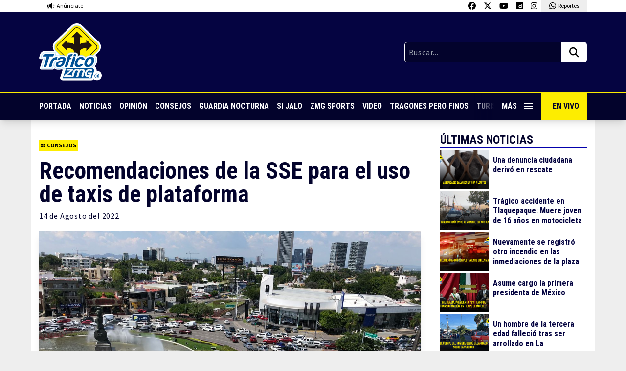

--- FILE ---
content_type: text/html; charset=UTF-8
request_url: https://traficozmg.com/2022/08/recomendaciones-de-la-sse-para-el-uso-de-taxis-de-plataforma/
body_size: 47960
content:

<!doctype html>
<html lang="es">

<head>
    <meta charset="UTF-8">
    <meta name="viewport" content="width=device-width, initial-scale=1, maximum-scale=2.0">
    <link rel="profile" href="http://gmpg.org/xfn/11">
    <link rel="pingback" href="https://traficozmg.com/xmlrpc.php">
    <link rel="preconnect" href="https://fonts.gstatic.com">
    <meta name='robots' content='index, follow, max-image-preview:large, max-snippet:-1, max-video-preview:-1' />

	<!-- This site is optimized with the Yoast SEO plugin v26.7 - https://yoast.com/wordpress/plugins/seo/ -->
	<title>Recomendaciones de la SSE para el uso de taxis de plataforma - Tráfico ZMG</title>
	<meta name="description" content="La Secretaría de Seguridad del Estado extiende estas recomendaciones para quienes utilicen vehículos de plataforma para trasladarse." />
	<link rel="canonical" href="https://traficozmg.com/2022/08/recomendaciones-de-la-sse-para-el-uso-de-taxis-de-plataforma/" />
	<meta property="og:locale" content="es_ES" />
	<meta property="og:type" content="article" />
	<meta property="og:title" content="Recomendaciones de la SSE para el uso de taxis de plataforma - Tráfico ZMG" />
	<meta property="og:description" content="La Secretaría de Seguridad del Estado extiende estas recomendaciones para quienes utilicen vehículos de plataforma para trasladarse." />
	<meta property="og:url" content="https://traficozmg.com/2022/08/recomendaciones-de-la-sse-para-el-uso-de-taxis-de-plataforma/" />
	<meta property="og:site_name" content="Tráfico ZMG" />
	<meta property="article:publisher" content="https://www.facebook.com/traficozmg" />
	<meta property="article:published_time" content="2022-08-14T23:53:17+00:00" />
	<meta property="article:modified_time" content="2022-08-14T23:56:02+00:00" />
	<meta property="og:image" content="https://traficozmg.com/wp-content/uploads/2022/08/Dk1IOzDVAAA0N7W.jpeg" />
	<meta property="og:image:width" content="1200" />
	<meta property="og:image:height" content="900" />
	<meta property="og:image:type" content="image/jpeg" />
	<meta name="author" content="Alejandrina Sandoval" />
	<meta name="twitter:card" content="summary_large_image" />
	<meta name="twitter:creator" content="@trafico_ZMG" />
	<meta name="twitter:site" content="@trafico_ZMG" />
	<meta name="twitter:label1" content="Escrito por" />
	<meta name="twitter:data1" content="Alejandrina Sandoval" />
	<meta name="twitter:label2" content="Tiempo de lectura" />
	<meta name="twitter:data2" content="2 minutos" />
	<script type="application/ld+json" class="yoast-schema-graph">{"@context":"https://schema.org","@graph":[{"@type":"Article","@id":"https://traficozmg.com/2022/08/recomendaciones-de-la-sse-para-el-uso-de-taxis-de-plataforma/#article","isPartOf":{"@id":"https://traficozmg.com/2022/08/recomendaciones-de-la-sse-para-el-uso-de-taxis-de-plataforma/"},"author":{"name":"Alejandrina Sandoval","@id":"https://traficozmg.com/#/schema/person/ac198571a63c3df8d86e381375cc3423"},"headline":"Recomendaciones de la SSE para el uso de taxis de plataforma","datePublished":"2022-08-14T23:53:17+00:00","dateModified":"2022-08-14T23:56:02+00:00","mainEntityOfPage":{"@id":"https://traficozmg.com/2022/08/recomendaciones-de-la-sse-para-el-uso-de-taxis-de-plataforma/"},"wordCount":338,"commentCount":0,"image":{"@id":"https://traficozmg.com/2022/08/recomendaciones-de-la-sse-para-el-uso-de-taxis-de-plataforma/#primaryimage"},"thumbnailUrl":"https://traficozmg.com/wp-content/uploads/2022/08/Dk1IOzDVAAA0N7W.jpeg","keywords":["de plataforma","guadalajara","jalisco","Secretaría de Seguridad Jalisco","SSE","taxis de plataforma","vehículos de plataforma"],"articleSection":["Consejos","Noticias"],"inLanguage":"es","potentialAction":[{"@type":"CommentAction","name":"Comment","target":["https://traficozmg.com/2022/08/recomendaciones-de-la-sse-para-el-uso-de-taxis-de-plataforma/#respond"]}]},{"@type":"WebPage","@id":"https://traficozmg.com/2022/08/recomendaciones-de-la-sse-para-el-uso-de-taxis-de-plataforma/","url":"https://traficozmg.com/2022/08/recomendaciones-de-la-sse-para-el-uso-de-taxis-de-plataforma/","name":"Recomendaciones de la SSE para el uso de taxis de plataforma - Tráfico ZMG","isPartOf":{"@id":"https://traficozmg.com/#website"},"primaryImageOfPage":{"@id":"https://traficozmg.com/2022/08/recomendaciones-de-la-sse-para-el-uso-de-taxis-de-plataforma/#primaryimage"},"image":{"@id":"https://traficozmg.com/2022/08/recomendaciones-de-la-sse-para-el-uso-de-taxis-de-plataforma/#primaryimage"},"thumbnailUrl":"https://traficozmg.com/wp-content/uploads/2022/08/Dk1IOzDVAAA0N7W.jpeg","datePublished":"2022-08-14T23:53:17+00:00","dateModified":"2022-08-14T23:56:02+00:00","author":{"@id":"https://traficozmg.com/#/schema/person/ac198571a63c3df8d86e381375cc3423"},"description":"La Secretaría de Seguridad del Estado extiende estas recomendaciones para quienes utilicen vehículos de plataforma para trasladarse.","breadcrumb":{"@id":"https://traficozmg.com/2022/08/recomendaciones-de-la-sse-para-el-uso-de-taxis-de-plataforma/#breadcrumb"},"inLanguage":"es","potentialAction":[{"@type":"ReadAction","target":["https://traficozmg.com/2022/08/recomendaciones-de-la-sse-para-el-uso-de-taxis-de-plataforma/"]}]},{"@type":"ImageObject","inLanguage":"es","@id":"https://traficozmg.com/2022/08/recomendaciones-de-la-sse-para-el-uso-de-taxis-de-plataforma/#primaryimage","url":"https://traficozmg.com/wp-content/uploads/2022/08/Dk1IOzDVAAA0N7W.jpeg","contentUrl":"https://traficozmg.com/wp-content/uploads/2022/08/Dk1IOzDVAAA0N7W.jpeg","width":1200,"height":900,"caption":"de plataforma"},{"@type":"BreadcrumbList","@id":"https://traficozmg.com/2022/08/recomendaciones-de-la-sse-para-el-uso-de-taxis-de-plataforma/#breadcrumb","itemListElement":[{"@type":"ListItem","position":1,"name":"Portada","item":"https://traficozmg.com/"},{"@type":"ListItem","position":2,"name":"Recomendaciones de la SSE para el uso de taxis de plataforma"}]},{"@type":"WebSite","@id":"https://traficozmg.com/#website","url":"https://traficozmg.com/","name":"Tráfico ZMG","description":"Noticias, Reportajes, Consejos e Información de la Zona Metropolitana de Guadalajara","potentialAction":[{"@type":"SearchAction","target":{"@type":"EntryPoint","urlTemplate":"https://traficozmg.com/?s={search_term_string}"},"query-input":{"@type":"PropertyValueSpecification","valueRequired":true,"valueName":"search_term_string"}}],"inLanguage":"es"},{"@type":"Person","@id":"https://traficozmg.com/#/schema/person/ac198571a63c3df8d86e381375cc3423","name":"Alejandrina Sandoval","image":{"@type":"ImageObject","inLanguage":"es","@id":"https://traficozmg.com/#/schema/person/image/","url":"https://secure.gravatar.com/avatar/d6b0e58d660123452847b2ce9e7f50cc7fd8274159782a21e24899d2f294865f?s=96&d=mm&r=g","contentUrl":"https://secure.gravatar.com/avatar/d6b0e58d660123452847b2ce9e7f50cc7fd8274159782a21e24899d2f294865f?s=96&d=mm&r=g","caption":"Alejandrina Sandoval"},"url":"https://traficozmg.com/author/alejandrina-sandoval/"}]}</script>
	<!-- / Yoast SEO plugin. -->


<link rel='dns-prefetch' href='//code.jquery.com' />
<link rel='dns-prefetch' href='//cdnjs.cloudflare.com' />
<link rel='dns-prefetch' href='//stats.wp.com' />
<link rel='dns-prefetch' href='//v0.wordpress.com' />
<link rel="alternate" title="oEmbed (JSON)" type="application/json+oembed" href="https://traficozmg.com/wp-json/oembed/1.0/embed?url=https%3A%2F%2Ftraficozmg.com%2F2022%2F08%2Frecomendaciones-de-la-sse-para-el-uso-de-taxis-de-plataforma%2F" />
<link rel="alternate" title="oEmbed (XML)" type="text/xml+oembed" href="https://traficozmg.com/wp-json/oembed/1.0/embed?url=https%3A%2F%2Ftraficozmg.com%2F2022%2F08%2Frecomendaciones-de-la-sse-para-el-uso-de-taxis-de-plataforma%2F&#038;format=xml" />
		<style>
			.lazyload,
			.lazyloading {
				max-width: 100%;
			}
		</style>
		<style id='wp-img-auto-sizes-contain-inline-css' type='text/css'>
img:is([sizes=auto i],[sizes^="auto," i]){contain-intrinsic-size:3000px 1500px}
/*# sourceURL=wp-img-auto-sizes-contain-inline-css */
</style>
<style id='wp-emoji-styles-inline-css' type='text/css'>

	img.wp-smiley, img.emoji {
		display: inline !important;
		border: none !important;
		box-shadow: none !important;
		height: 1em !important;
		width: 1em !important;
		margin: 0 0.07em !important;
		vertical-align: -0.1em !important;
		background: none !important;
		padding: 0 !important;
	}
/*# sourceURL=wp-emoji-styles-inline-css */
</style>
<style id='wp-block-library-inline-css' type='text/css'>
:root{--wp-block-synced-color:#7a00df;--wp-block-synced-color--rgb:122,0,223;--wp-bound-block-color:var(--wp-block-synced-color);--wp-editor-canvas-background:#ddd;--wp-admin-theme-color:#007cba;--wp-admin-theme-color--rgb:0,124,186;--wp-admin-theme-color-darker-10:#006ba1;--wp-admin-theme-color-darker-10--rgb:0,107,160.5;--wp-admin-theme-color-darker-20:#005a87;--wp-admin-theme-color-darker-20--rgb:0,90,135;--wp-admin-border-width-focus:2px}@media (min-resolution:192dpi){:root{--wp-admin-border-width-focus:1.5px}}.wp-element-button{cursor:pointer}:root .has-very-light-gray-background-color{background-color:#eee}:root .has-very-dark-gray-background-color{background-color:#313131}:root .has-very-light-gray-color{color:#eee}:root .has-very-dark-gray-color{color:#313131}:root .has-vivid-green-cyan-to-vivid-cyan-blue-gradient-background{background:linear-gradient(135deg,#00d084,#0693e3)}:root .has-purple-crush-gradient-background{background:linear-gradient(135deg,#34e2e4,#4721fb 50%,#ab1dfe)}:root .has-hazy-dawn-gradient-background{background:linear-gradient(135deg,#faaca8,#dad0ec)}:root .has-subdued-olive-gradient-background{background:linear-gradient(135deg,#fafae1,#67a671)}:root .has-atomic-cream-gradient-background{background:linear-gradient(135deg,#fdd79a,#004a59)}:root .has-nightshade-gradient-background{background:linear-gradient(135deg,#330968,#31cdcf)}:root .has-midnight-gradient-background{background:linear-gradient(135deg,#020381,#2874fc)}:root{--wp--preset--font-size--normal:16px;--wp--preset--font-size--huge:42px}.has-regular-font-size{font-size:1em}.has-larger-font-size{font-size:2.625em}.has-normal-font-size{font-size:var(--wp--preset--font-size--normal)}.has-huge-font-size{font-size:var(--wp--preset--font-size--huge)}.has-text-align-center{text-align:center}.has-text-align-left{text-align:left}.has-text-align-right{text-align:right}.has-fit-text{white-space:nowrap!important}#end-resizable-editor-section{display:none}.aligncenter{clear:both}.items-justified-left{justify-content:flex-start}.items-justified-center{justify-content:center}.items-justified-right{justify-content:flex-end}.items-justified-space-between{justify-content:space-between}.screen-reader-text{border:0;clip-path:inset(50%);height:1px;margin:-1px;overflow:hidden;padding:0;position:absolute;width:1px;word-wrap:normal!important}.screen-reader-text:focus{background-color:#ddd;clip-path:none;color:#444;display:block;font-size:1em;height:auto;left:5px;line-height:normal;padding:15px 23px 14px;text-decoration:none;top:5px;width:auto;z-index:100000}html :where(.has-border-color){border-style:solid}html :where([style*=border-top-color]){border-top-style:solid}html :where([style*=border-right-color]){border-right-style:solid}html :where([style*=border-bottom-color]){border-bottom-style:solid}html :where([style*=border-left-color]){border-left-style:solid}html :where([style*=border-width]){border-style:solid}html :where([style*=border-top-width]){border-top-style:solid}html :where([style*=border-right-width]){border-right-style:solid}html :where([style*=border-bottom-width]){border-bottom-style:solid}html :where([style*=border-left-width]){border-left-style:solid}html :where(img[class*=wp-image-]){height:auto;max-width:100%}:where(figure){margin:0 0 1em}html :where(.is-position-sticky){--wp-admin--admin-bar--position-offset:var(--wp-admin--admin-bar--height,0px)}@media screen and (max-width:600px){html :where(.is-position-sticky){--wp-admin--admin-bar--position-offset:0px}}
/*wp_block_styles_on_demand_placeholder:696681b4d29e6*/
/*# sourceURL=wp-block-library-inline-css */
</style>
<style id='classic-theme-styles-inline-css' type='text/css'>
/*! This file is auto-generated */
.wp-block-button__link{color:#fff;background-color:#32373c;border-radius:9999px;box-shadow:none;text-decoration:none;padding:calc(.667em + 2px) calc(1.333em + 2px);font-size:1.125em}.wp-block-file__button{background:#32373c;color:#fff;text-decoration:none}
/*# sourceURL=/wp-includes/css/classic-themes.min.css */
</style>
<link rel='stylesheet' id='contact-form-7-css' href='https://traficozmg.com/wp-content/plugins/contact-form-7/includes/css/styles.css?ver=6.1.4' type='text/css' media='all' />
<link rel='stylesheet' id='polar-css' href='https://traficozmg.com/wp-content/themes/tzmg-media/style.css?ver=880823e94733bdf9a1f9aceab3eb040c' type='text/css' media='all' />
<link rel='stylesheet' id='sharedaddy-css' href='https://traficozmg.com/wp-content/plugins/jetpack/modules/sharedaddy/sharing.css?ver=15.4' type='text/css' media='all' />
<link rel='stylesheet' id='social-logos-css' href='https://traficozmg.com/wp-content/plugins/jetpack/_inc/social-logos/social-logos.min.css?ver=15.4' type='text/css' media='all' />
<script type="text/javascript" src="https://code.jquery.com/jquery-3.5.1.min.js?ver=3.5.1" id="jquery-js"></script>
<script type="text/javascript" id="my_loadmore-js-extra">
/* <![CDATA[ */
var misha_loadmore_params = {"ajaxurl":"https://traficozmg.com/wp-admin/admin-ajax.php","posts":"{\"posts_per_page\":1,\"ignore_sticky_posts\":true,\"post__not_in\":[142013],\"error\":\"\",\"m\":\"\",\"p\":0,\"post_parent\":\"\",\"subpost\":\"\",\"subpost_id\":\"\",\"attachment\":\"\",\"attachment_id\":0,\"name\":\"\",\"pagename\":\"\",\"page_id\":0,\"second\":\"\",\"minute\":\"\",\"hour\":\"\",\"day\":0,\"monthnum\":0,\"year\":0,\"w\":0,\"category_name\":\"\",\"tag\":\"\",\"cat\":\"\",\"tag_id\":\"\",\"author\":\"\",\"author_name\":\"\",\"feed\":\"\",\"tb\":\"\",\"paged\":0,\"meta_key\":\"\",\"meta_value\":\"\",\"preview\":\"\",\"s\":\"\",\"sentence\":\"\",\"title\":\"\",\"fields\":\"all\",\"menu_order\":\"\",\"embed\":\"\",\"category__in\":[],\"category__not_in\":[],\"category__and\":[],\"post__in\":[],\"post_name__in\":[],\"tag__in\":[],\"tag__not_in\":[],\"tag__and\":[],\"tag_slug__in\":[],\"tag_slug__and\":[],\"post_parent__in\":[],\"post_parent__not_in\":[],\"author__in\":[],\"author__not_in\":[],\"search_columns\":[],\"suppress_filters\":false,\"cache_results\":true,\"update_post_term_cache\":true,\"update_menu_item_cache\":false,\"lazy_load_term_meta\":true,\"update_post_meta_cache\":true,\"post_type\":\"\",\"nopaging\":false,\"comments_per_page\":\"50\",\"no_found_rows\":false,\"order\":\"DESC\"}","current_page":"1","max_page":"33437"};
//# sourceURL=my_loadmore-js-extra
/* ]]> */
</script>
<script type="text/javascript" src="https://traficozmg.com/wp-content/themes/tzmg-media/assets/js/load-more-post.js?ver=880823e94733bdf9a1f9aceab3eb040c" id="my_loadmore-js"></script>
<link rel="https://api.w.org/" href="https://traficozmg.com/wp-json/" /><link rel="alternate" title="JSON" type="application/json" href="https://traficozmg.com/wp-json/wp/v2/posts/142013" /><link rel="EditURI" type="application/rsd+xml" title="RSD" href="https://traficozmg.com/xmlrpc.php?rsd" />

<link rel='shortlink' href='https://traficozmg.com/?p=142013' />
	<style>img#wpstats{display:none}</style>
				<script>
			document.documentElement.className = document.documentElement.className.replace('no-js', 'js');
		</script>
				<style>
			.no-js img.lazyload {
				display: none;
			}

			figure.wp-block-image img.lazyloading {
				min-width: 150px;
			}

			.lazyload,
			.lazyloading {
				--smush-placeholder-width: 100px;
				--smush-placeholder-aspect-ratio: 1/1;
				width: var(--smush-image-width, var(--smush-placeholder-width)) !important;
				aspect-ratio: var(--smush-image-aspect-ratio, var(--smush-placeholder-aspect-ratio)) !important;
			}

						.lazyload, .lazyloading {
				opacity: 0;
			}

			.lazyloaded {
				opacity: 1;
				transition: opacity 400ms;
				transition-delay: 0ms;
			}

					</style>
			<!-- Global site tag (gtag.js) - Google Analytics -->
	<script async src="https://www.googletagmanager.com/gtag/js?id=UA-70697626-1"></script>
	<script>
		window.dataLayer = window.dataLayer || [];

		function gtag() {
			dataLayer.push(arguments);
		}
		gtag('js', new Date());
		gtag('config', 'UA-70697626-1');
	</script>
<link rel="icon" href="https://traficozmg.com/wp-content/uploads/2021/11/favicon-150x150.png" sizes="32x32" />
<link rel="icon" href="https://traficozmg.com/wp-content/uploads/2021/11/favicon.png" sizes="192x192" />
<link rel="apple-touch-icon" href="https://traficozmg.com/wp-content/uploads/2021/11/favicon.png" />
<meta name="msapplication-TileImage" content="https://traficozmg.com/wp-content/uploads/2021/11/favicon.png" />
    <script async src="https://securepubads.g.doubleclick.net/tag/js/gpt.js"></script>


  <script>
    window.googletag = window.googletag || {
      cmd: []
    };
    googletag.cmd.push(function() {
      googletag.defineSlot('/22603570053/traficozmg_desktop_single_01', ['fluid', [728, 90]], 'div-gpt-ad-1722894574476-0').addService(googletag.pubads());
      googletag.pubads().enableSingleRequest();
      googletag.enableServices();
    });
  </script>

  <script>
    window.googletag = window.googletag || {
      cmd: []
    };
    googletag.cmd.push(function() {
      googletag.defineSlot('/22603570053/traficozmg_desktop_single_02', ['fluid', [728, 90]], 'div-gpt-ad-1722897013099-0').addService(googletag.pubads());
      googletag.pubads().enableSingleRequest();
      googletag.enableServices();
    });
  </script>

  <script>
    window.googletag = window.googletag || {
      cmd: []
    };
    googletag.cmd.push(function() {
      googletag.defineSlot('/22603570053/traficozmg_desktop_single_03', ['fluid', [728, 90]], 'div-gpt-ad-1722897136794-0').addService(googletag.pubads());
      googletag.pubads().enableSingleRequest();
      googletag.enableServices();
    });
  </script>

  <script>
    window.googletag = window.googletag || {
      cmd: []
    };
    googletag.cmd.push(function() {
      googletag.defineSlot('/22603570053/traficozmg_desktop_single_04', ['fluid', [728, 90]], 'div-gpt-ad-1722895232661-0').addService(googletag.pubads());
      googletag.pubads().enableSingleRequest();
      googletag.enableServices();
    });
  </script>


  <script>
    window.googletag = window.googletag || {
      cmd: []
    };
    googletag.cmd.push(function() {
      googletag.defineSlot('/22603570053/traficozmg_movil_single_01', [
        [320, 100],
        [300, 600],
        [320, 50],
        [300, 100], 'fluid', [320, 240],
        [300, 250],
        [120, 240],
        [480, 320],
        [468, 60],
        [480, 360],
        [240, 400]
      ], 'div-gpt-ad-1724281931740-0').addService(googletag.pubads());
      googletag.pubads().enableSingleRequest();
      googletag.enableServices();
    });
  </script>

  <script>
    window.googletag = window.googletag || {
      cmd: []
    };
    googletag.cmd.push(function() {
      googletag.defineSlot('/22603570053/traficozmg_movil_single_02', [
        [320, 100],
        [480, 360],
        [240, 400], 'fluid', [300, 600],
        [320, 50],
        [468, 60],
        [300, 250],
        [120, 240],
        [480, 320],
        [320, 240],
        [300, 100]
      ], 'div-gpt-ad-1724281949332-0').addService(googletag.pubads());
      googletag.pubads().enableSingleRequest();
      googletag.enableServices();
    });
  </script>

  <script>
    window.googletag = window.googletag || {
      cmd: []
    };
    googletag.cmd.push(function() {
      googletag.defineSlot('/22603570053/traficozmg_movil_single_03', [
        [320, 100],
        [320, 50], 'fluid', [300, 100],
        [120, 240],
        [480, 320],
        [320, 240],
        [240, 400],
        [300, 600],
        [468, 60],
        [300, 250],
        [480, 360]
      ], 'div-gpt-ad-1724281968220-0').addService(googletag.pubads());
      googletag.pubads().enableSingleRequest();
      googletag.enableServices();
    });
  </script>

  <script>
    window.googletag = window.googletag || {
      cmd: []
    };
    googletag.cmd.push(function() {
      googletag.defineSlot('/22603570053/traficozmg_movil_single_04', [
        [300, 250],
        [120, 240],
        [480, 320],
        [468, 60], 'fluid', [300, 100],
        [320, 240],
        [320, 100],
        [300, 600],
        [320, 50],
        [480, 360],
        [240, 400]
      ], 'div-gpt-ad-1724281987002-0').addService(googletag.pubads());
      googletag.pubads().enableSingleRequest();
      googletag.enableServices();
    });
  </script>

  <script>
    window.googletag = window.googletag || {
      cmd: []
    };
    googletag.cmd.push(function() {
      googletag.defineSlot('/22603570053/traficozmg_movil_single_floor', [300, 100], 'div-gpt-ad-1724982329061-0').addService(googletag.pubads());
      googletag.pubads().enableSingleRequest();
      googletag.enableServices();
    });
  </script>


<script>
  window.googletag = window.googletag || {
    cmd: []
  };
  googletag.cmd.push(function() {
    // Define the out-of-page slot
    var outOfPageSlot = googletag.defineOutOfPageSlot('/22603570053/traficozmg_out_of_page', 'div-gpt-ad-1725552901322-0');

    // If the slot was successfully defined, enable services
    if (outOfPageSlot) {
      outOfPageSlot.addService(googletag.pubads());
    }

    // Enable single request mode
    googletag.pubads().enableSingleRequest();
    googletag.enableServices();
  });
</script></head>

<body class="wp-singular post-template-default single single-post postid-142013 single-format-standard wp-theme-tzmg-media t-pt-[217px] md:t-pt-[246px]">

    
    <!-- /22603570053/traficozmg_out_of_page -->
    <div id="div-gpt-ad-1725552901322-0"></div>
    <script>
        googletag.cmd.push(function() {
            // Display the out-of-page ad
            googletag.display('div-gpt-ad-1725552901322-0');
        });
    </script>

    <header class="cd-header t-bg-white t-absolute t-top-0 t-left-0 t-h-[217px] md:t-h-[246px] t-w-full t-z-10 t-shadow-lg">
        <div class="t-container t-max-w-6xl t-transition-all t-flex t-justify-between">
            <a href="https://traficozmg.com/anunciate" target="_blank" class="t-flex t-py-1 t-px-2 md:t-px-4 t-items-center t-transition-all">
                <img data-src="https://traficozmg.com/wp-content/themes/tzmg-media/assets/svg/icon-anunciate.svg" class="lazy t-h-4 t-mr-1" />
                <span class="t-text-xs t-font-s">Anúnciate</span>
            </a>
            <div class="t-flex">
                <a href="https://www.facebook.com/traficozmg" target="_blank" class="t-py-1 t-px-2 t-block t-bg-white hover:t-bg-dwhite t-transition-all">
                    <img data-src="https://traficozmg.com/wp-content/themes/tzmg-media/assets/svg/icon-fb.svg" class="lazy t-h-4" />
                </a>
                <a href="https://twitter.com/trafico_ZMG" target="_blank" class="t-py-1 t-px-2 t-block t-bg-white hover:t-bg-dwhite t-transition-all">
                    <img data-src="https://traficozmg.com/wp-content/themes/tzmg-media/assets/svg/icon-x-twitter.svg" class="lazy t-h-4" />
                </a>
                <a href="https://www.youtube.com/user/TraficoZMGuadalajara" target="_blank" class="t-py-1 t-px-2 t-block t-bg-white hover:t-bg-dwhite t-transition-all">
                    <img data-src="https://traficozmg.com/wp-content/themes/tzmg-media/assets/svg/icon-youtube.svg" class="lazy t-h-4" />
                </a>
                <a href="https://www.dailymotion.com/traficozmg/videos" target="_blank" class="t-py-1 t-px-2 t-block t-bg-white hover:t-bg-dwhite t-transition-all">
                    <img data-src="https://traficozmg.com/wp-content/themes/tzmg-media/assets/svg/icon-dailymotion.svg" class="lazy t-h-4" />
                </a>
                <a href="https://www.instagram.com/traficozmg/" target="_blank" class="t-py-1 t-px-2 t-block t-bg-white hover:t-bg-dwhite t-transition-all">
                    <img data-src="https://traficozmg.com/wp-content/themes/tzmg-media/assets/svg/icon-instagram.svg" class="lazy t-h-4" />
                </a>
                <a href="https://wa.me/523310700840" target="_blank" class="t-hidden md:t-flex t-py-1 t-px-2 md:t-px-4 t-bg-dwhite t-items-center t-transition-all">
                    <img data-src="https://traficozmg.com/wp-content/themes/tzmg-media/assets/svg/icon-whatsapp.svg" class="lazy t-h-4 t-mr-1" />
                    <span class="t-text-xs t-font-s">Reportes</span>
                </a>
                <a href="https://wa.me/523310700840" target="_blank" class="t-flex md:t-hidden t-py-1 t-px-2 md:t-px-4 t-bg-dwhite t-items-center t-transition-all">
                    <img data-src="https://traficozmg.com/wp-content/themes/tzmg-media/assets/svg/icon-whatsapp.svg" class="lazy t-h-4 t-mr-1" />
                    <span class="t-text-xs t-font-s">Reportes</span>
                </a>
            </div>
        </div>
        <div class="t-bg-lblue t-py-6">
            <div class="t-container t-max-w-6xl t-transition-all t-flex t-justify-between t-items-center t-gap-6">
                                    <a href="https://traficozmg.com">
                        <img data-src="https://traficozmg.com/wp-content/themes/tzmg-media/assets/svg/logo-tzmg.svg" class="lazy lazy t-w-24 md:t-w-32" />
                    </a>
                                <div class="t-w-1/2 md:t-w-1/3">
                    <form role="search" method="get" action="https://traficozmg.com/" class="t-flex">
                        <input type="text" class="t-font-s t-tracking-wider t-bg-dblue t-w-full t-border-white t-border t-text-white t-p-2 t-rounded-l-md t-rounded-r-none" placeholder="Buscar..." value="" name="s" title="Buscar:">
                        <button type="submit" class="t-bg-white t-px-2 md:t-px-4 t-rounded-r-md t-rounded-l-none">
                            <img data-src="https://traficozmg.com/wp-content/themes/tzmg-media/assets/svg/icon-search.svg" class="lazy t-h-6" />
                        </button>
                    </form>
                </div>
            </div>
        </div>
        <div class="t-bg-dblue t-border-t t-border-yellow">
            <div class="t-container t-max-w-6xl t-transition-all t-flex t-justify-between t-items-center t-font-p t-font-bold">
                <nav class="nav-scroll t-w-full t-flex t-items-center t-whitespace-nowrap t-overflow-auto">
                    <a href="https://traficozmg.com" class="t-text-white hover:t-text-yellow t-uppercase t-py-4 t-pr-4 t-inline-block">Portada</a>
                    <a href="https://traficozmg.com/category/noticias/" class="t-text-white hover:t-text-yellow t-uppercase t-py-4 t-pr-4 t-inline-block">Noticias</a>
                    <a href="https://traficozmg.com/category/opinion/" class="t-text-white hover:t-text-yellow t-uppercase t-py-4 t-pr-4 t-inline-block">Opinión</a>
                    <a href="https://traficozmg.com/category/consejos/" class="t-text-white hover:t-text-yellow t-uppercase t-py-4 t-pr-4 t-inline-block">Consejos</a>
                    <a href="https://guardianocturna.mx" target="_blank" class="t-text-white hover:t-text-yellow t-uppercase t-py-4 t-pr-4 t-inline-block">Guardia
                        Nocturna</a>
                            <a href="https://traficozmg.com/category/si-jalo/" class="t-text-white hover:t-text-yellow t-uppercase t-py-4 t-pr-4 t-inline-block">Si Jalo</a>
                    <a href="https://zmgsports.com/" target="_blank" class="t-text-white hover:t-text-yellow t-uppercase t-py-4 t-pr-4 t-inline-block">ZMG Sports</a>
                    <a href="https://traficozmg.com/category/videos/" class="t-text-white hover:t-text-yellow t-uppercase t-py-4 t-pr-4 t-inline-block">Video</a>
                    <a href="https://tragonesperofinos.mx/" target="_blank" class="t-text-white hover:t-text-yellow t-uppercase t-py-4 t-pr-4 t-inline-block">Tragones Pero
                        Finos</a>
                    <a href="https://turismoconsabor.com/" target="_blank" class="t-text-white hover:t-text-yellow t-uppercase t-py-4 t-pr-4 t-inline-block">Turismo con Sabor</a>
                    <a href="https://vivepuertovallarta.mx/" target="_blank" class="t-text-white hover:t-text-yellow t-uppercase t-py-4 t-pr-4 t-inline-block">Vive Puerto Vallarta</a>
                </nav>
                <div class="t-relative">
                    <span class="t-absolute t-right-[5rem] md:t-right-[6rem] t-h-full t-w-10 nav-gradient"></span>
                    <a href="#0" class="cd-primary-nav-trigger t-text-white hover:t-text-yellow t-uppercase t-p-4 t-flex t-items-center t-w-[80px] md:t-w-[96px]">
                        <span class="cd-menu-icon cd-menu-icon--nav"></span> Más
                    </a>
                </div>
                <a href="https://www.dailymotion.com/traficozmg/videos" target="_blank" class="t-bg-yellow t-text-dblue t-uppercase t-p-4 t-w-[200px] md:t-w-auto t-hidden md:t-flex t-items-center t-whitespace-nowrap">
                    <i class="fas fa-tv t-mr-2"></i> En Vivo
                </a>
            </div>
        </div>
    </header>

    <div class="cd-primary-nav t-flex t-flex-col t-justify-between t-fixed t-left-0 t-top-0 t-h-full t-w-full t-bg-lblue t-z-40 t-text-center t-overflow-auto">
        <a href="#0" class="z-50 cd-primary-nav-trigger t-bg-white t-h-14 t-w-14 t-fixed t-top-0 t-right-0 t-text-center t-z-50">
            <span class="cd-menu-icon cd-menu-icon--full"></span>
        </a>
        <nav class="t-flex t-flex-col t-py-10 t-font-p t-font-bold t-text-center">
                            <a href="https://traficozmg.com">
                    <img data-src="https://traficozmg.com/wp-content/themes/tzmg-media/assets/svg/logo-tzmg.svg" class="t-mx-auto t-mb-5 t-block t-w-24 md:t-w-32 lazyload" src="[data-uri]" />
                </a>
                        <a href="https://traficozmg.com" class="t-text-white hover:t-text-yellow t-text-lg t-uppercase t-py-2 t-inline-block">Portada</a>
            <a href="https://traficozmg.com/category/noticias/" class="t-text-white hover:t-text-yellow t-text-lg t-uppercase t-py-2 t-inline-block">Noticias</a>
            <a href="https://traficozmg.com/category/opinion/" class="t-text-white hover:t-text-yellow t-text-lg t-uppercase t-py-2 t-inline-block">Opinión</a>
            <a href="https://traficozmg.com/category/consejos/" class="t-text-white hover:t-text-yellow t-text-lg t-uppercase t-py-2 t-inline-block">Consejos</a>
            <a href="https://guardianocturna.mx" target="_blank" class="t-text-white hover:t-text-yellow t-text-lg t-uppercase t-py-2 t-inline-block">Guardia Nocturna</a>
            <a href="https://traficozmg.com/category/si-jalo/" class="t-text-white hover:t-text-yellow t-text-lg t-uppercase t-py-2 t-inline-block">Si Jalo</a>
            <a href="https://zmgsports.com" target="_blank" class="t-text-white hover:t-text-yellow t-text-lg t-uppercase t-py-2 t-inline-block">ZMG Sports</a>
        </nav>
        <div>
            <div class="t-bg-dblue">
    <div class="t-container t-max-w-4xl t-transition-all">
        <div class="t-flex t-flex-col md:t-flex-row t-justify-between t-items-center t-py-12">
            <a href="https://traficozmg.com" target="_blank">
                <img data-src="https://traficozmg.com/wp-content/themes/tzmg-media/assets/svg/logo-tzmg-02.svg?v=1" class="t-h-16 md:t-h-20 w-t-auto t-mb-10 md:t-mb-0 lazyload" src="[data-uri]" />
            </a>
            <a href="https://guardianocturna.mx" target="_blank">
                <img data-src="https://traficozmg.com/wp-content/themes/tzmg-media/assets/svg/logo-guadia.svg?v=1" class="t-h-16 md:t-h-20 w-t-auto t-mb-10 md:t-mb-0 lazyload" src="[data-uri]" />
            </a>
            <a href="https://tragonesperofinos.mx" target="_blank">
                <img data-src="https://traficozmg.com/wp-content/themes/tzmg-media/assets/svg/logo-tragones.svg?v=1" class="t-h-20 md:t-h-24 w-t-auto t-mb-10 md:t-mb-0 lazyload" src="[data-uri]" />
            </a>
            <a href="https://zmgsports.com" target="_blank">
                <img data-src="https://traficozmg.com/wp-content/themes/tzmg-media/assets/svg/logo-zmgsports.svg?v=1" class="t-h-14 md:t-h-16 w-t-auto t-mb-10 md:t-mb-0 lazyload" src="[data-uri]" />
            </a>
            <a href="https://turismoconsabor.com" target="_blank">
                <img data-src="https://traficozmg.com/wp-content/themes/tzmg-media/assets/svg/logo-turismo.svg?v=1" class="t-h-20 md:t-h-24 w-t-auto t-mb-0 lazyload" src="[data-uri]" />
            </a>
        </div>
        <div class="t-flex t-flex-col md:t-flex-row t-justify-between t-items-center t-pb-12 t-max-w-sm md:t-max-w-3xl t-mx-auto">
            <a href="https://traficozmg.com/anunciate/" class="t-text-white t-uppercase t-font-p t-font-bold t-text-lg t-w-full t-border md:t-border-none t-border-white t-text-center t-rounded-t-xl t-p-3 md:t-p-0">Anúnciate</a>
            <a href="https://traficozmg.com/nosotros/" class="t-text-white t-uppercase t-font-p t-font-bold t-text-lg t-w-full t-border md:t-border-none t-border-white t-text-center t-rounded-none t-p-3 md:t-p-0">Nosotros</a>
            <a href="https://traficozmg.com/terminos-y-condiciones/" class="t-text-white t-uppercase t-font-p t-font-bold t-text-lg t-w-full t-border md:t-border-none t-border-white t-text-center t-rounded-b-xl t-p-3 md:t-p-0">Terminos y Condiciones</a>
        </div>
    </div>
</div>
<div class="t-bg-white t-py-5">
    <div class="t-container t-max-w-6xl t-transition-all t-text-center">
        <p class="t-text-sm t-font-s t-text-dblue">Todos los derechos reservados, propiedad intelectual &copy;2026 <span class="t-font-bold">TZMG Media</span>.</p>
    </div>
</div>        </div>
    </div>
<main>

    <div class="t-container t-max-w-6xl t-transition-all t-bg-white">
        <div class="t-flex t-flex-wrap lg:t-flex-nowrap">
            <div id="feed">
                <article class="t-w-full lg:t-pr-10 t-mt-6">

    <div class="t-my-4 t-mx-auto t-flex t-justify-center">
            </div>

    <header>
        <div class="t-relative t-h-10">
            
<a href="https://traficozmg.com/category/consejos" class="t-absolute t-left-0 t-top-0 t-bg-yellow t-inline-flex t-items-center t-text-xs t-font-bold t-p-1 t-uppercase t-font-s">
    <img data-src="https://traficozmg.com/wp-content/themes/tzmg-media/assets/svg/icon-grid.svg" class="t-h-2 t-mr-1 lazyload" src="[data-uri]">
    Consejos</a>
        </div>
        <h1 id="title" class="t-font-bold t-font-p t-text-dblue t-text-3xl md:t-text-5xl t-mb-2">
            Recomendaciones de la SSE para el uso de taxis de plataforma        </h1>

        <time class="t-mb-5 t-text-dblue t-block t-font-s t-tracking-wider" datetime="2022-08-14">
            14 de <span class="t-capitalize">agosto</span> del 2022        </time>

    </header>

    <img class="size-full t-mb-5 lazyload" data-src="https://traficozmg.com/wp-content/uploads/2022/08/Dk1IOzDVAAA0N7W.jpeg" src="[data-uri]" style="--smush-placeholder-width: 1200px; --smush-placeholder-aspect-ratio: 1200/900;">

    <div class="rtm">
        <div class="in-article">
        </div>
        <p>Con el objetivo de evitar situaciones de riesgo e inseguridad o accidentes la Secretaría de Seguridad del Estado (SSE) extiende estas recomendaciones para quienes utilicen vehículos de plataforma para trasladarse:</p>
<p><span style="font-weight: 400;">● </span><span style="font-weight: 400;">Antes de abordar, revisar que las placas y características del automóvil coinciden con las que indica la aplicación.<br />
</span><span style="font-weight: 400;">● </span><span style="font-weight: 400;">Corroborar la identidad de quien conduce y asegurarse que sea la persona que aparece en la fotografía.<br />
● </span><span style="font-weight: 400;">Se puede compartir los detalles del viaje hasta con cinco contactos, no importa que alguno de ellos no tenga la aplicación.<br />
● </span><span style="font-weight: 400;">Mantenerse alerta del viaje, y si el conductor modifica la ruta no dudar en reportarlo.<br />
● </span><span style="font-weight: 400;">Es importante abordar la unidad en el lugar donde se solicitó, si en algún caso el chofer solicita moverse o acercarse a un punto de referencia, no aceptarlo.<br />
● </span><span style="font-weight: 400;">Procurar subir al taxi de plataforma en lugares iluminados donde sea más fácil localizar el vehículo y ver con claridad al conductor.<br />
● </span><span style="font-weight: 400;">Al momento de abordar la unidad, comunicarse por teléfono con algún familiar o amigo que pueda acompañarlo al teléfono durante el trayecto y hacerlo evidente al chofer para que sepa que alguien más sabe su ubicación.<br />
● </span><span style="font-weight: 400;">Si al salir de una convivencia alguno de sus acompañantes bebió de más o está en estado inconveniente, no mandarlo sólo en un vehículo de plataforma. Se debe  informar a uno de sus familiares o acompañarlo hasta su casa.</span></p>
<p><span style="font-weight: 400;">La SSE resalta la importancia de estar alertas para llegar con bien a su destino sobre todo con el uso de los vehículos de plataforma por la noche o madrugada. </span><span style="font-weight: 400;">Además de recordar que el 911 es el número para reportar alguna emergencia.</span></p><div class='code-block code-block-1' style='margin: 8px 0; clear: both;'>
<div class="t-hidden t-overflow-x-hidden t-w-full t-max-w-[320px] sm:t-max-w-[576px] md728:t-max-w-[728px] t-min-h-[auto] md728:t-flex md728:t-justify-center md728:t-items-center md728:t-h-[90px]">
        <!-- /22603570053/traficozmg_desktop_single_03 -->
        <div id="div-gpt-ad-1722897136794-0" style="min-width: 728px; min-height: 90px;">
                <script>googletag.cmd.push(function() { googletag.display("div-gpt-ad-1722897136794-0"); });</script>
        </div>
</div>
<div class="t-block t-min-h-[50px] md728:t-hidden md728:t-min-h-[auto]">
        <!-- /22603570053/traficozmg_movil_single_03 -->
        <div id="div-gpt-ad-1724281968220-0" style="min-width: 120px; min-height: 50px;">
                <script>googletag.cmd.push(function() { googletag.display("div-gpt-ad-1724281968220-0"); });</script>
        </div>
</div></div>

<p><em> Con información de la Secretaría de Seguridad del Estado:</em></p>
<p>Alejandrina Sandoval</p>
<hr />
<p><strong>También te podría interesar: </strong><a href="https://traficozmg.com/2022/08/detienen-a-senalado-por-desaparicion-y-muerte-de-los-hermanos-gonzalez-moreno/">Detienen a señalado por desaparición y muerte de los hermanos González Moreno</a></p><div class='code-block code-block-2' style='margin: 8px 0; clear: both;'>
<div class="t-hidden t-overflow-x-hidden t-w-full t-max-w-[320px] sm:t-max-w-[576px] md728:t-max-w-[728px] t-min-h-[auto] md728:t-flex md728:t-justify-center md728:t-items-center md728:t-h-[90px]">
        <!-- /22603570053/traficozmg_desktop_single_04 -->
         <div id="div-gpt-ad-1722895232661-0" style="min-width: 728px; min-height: 90px;">
                <script>googletag.cmd.push(function() { googletag.display("div-gpt-ad-1722895232661-0"); });</script>
        </div>
</div>
<div class="t-block t-min-h-[50px] md728:t-hidden md728:t-min-h-[auto]">
        <!-- /22603570053/traficozmg_movil_single_04 -->
        <div id="div-gpt-ad-1724281987002-0" style="min-width: 120px; min-height: 50px;">
                <script>googletag.cmd.push(function() { googletag.display("div-gpt-ad-1724281987002-0"); });</script>
        </div>
</div></div>

<div class="sharedaddy sd-sharing-enabled"><div class="robots-nocontent sd-block sd-social sd-social-icon sd-sharing"><div class="sd-content"><ul><li class="share-facebook"><a rel="nofollow noopener noreferrer"
				data-shared="sharing-facebook-142013"
				class="share-facebook sd-button share-icon no-text"
				href="https://traficozmg.com/2022/08/recomendaciones-de-la-sse-para-el-uso-de-taxis-de-plataforma/?share=facebook"
				target="_blank"
				aria-labelledby="sharing-facebook-142013"
				>
				<span id="sharing-facebook-142013" hidden>Haz clic para compartir en Facebook (Se abre en una ventana nueva)</span>
				<span>Facebook</span>
			</a></li><li class="share-twitter"><a rel="nofollow noopener noreferrer"
				data-shared="sharing-twitter-142013"
				class="share-twitter sd-button share-icon no-text"
				href="https://traficozmg.com/2022/08/recomendaciones-de-la-sse-para-el-uso-de-taxis-de-plataforma/?share=twitter"
				target="_blank"
				aria-labelledby="sharing-twitter-142013"
				>
				<span id="sharing-twitter-142013" hidden>Haz clic para compartir en X (Se abre en una ventana nueva)</span>
				<span>X</span>
			</a></li><li class="share-end"></li></ul></div></div></div><!-- CONTENT END 1 -->
    </div>

    <div class="t-pb-20 t-border-b-4 t-border-blue">
                                                    <a href="https://traficozmg.com/tag/de-plataforma/" class="t-bg-yellow t-inline-flex t-items-center t-text-xs t-font-bold t-p-1 t-uppercase t-font-s t-px-2 t-rounded-md">
                            <img data-src="https://traficozmg.com/wp-content/themes/tzmg-media/assets/svg/icon-tag.svg" class="lazy t-h-4 t-mr-1"/>
                            de plataforma                         </a>
                                            <a href="https://traficozmg.com/tag/guadalajara/" class="t-bg-yellow t-inline-flex t-items-center t-text-xs t-font-bold t-p-1 t-uppercase t-font-s t-px-2 t-rounded-md">
                            <img data-src="https://traficozmg.com/wp-content/themes/tzmg-media/assets/svg/icon-tag.svg" class="lazy t-h-4 t-mr-1"/>
                            guadalajara                         </a>
                                            <a href="https://traficozmg.com/tag/jalisco/" class="t-bg-yellow t-inline-flex t-items-center t-text-xs t-font-bold t-p-1 t-uppercase t-font-s t-px-2 t-rounded-md">
                            <img data-src="https://traficozmg.com/wp-content/themes/tzmg-media/assets/svg/icon-tag.svg" class="lazy t-h-4 t-mr-1"/>
                            jalisco                         </a>
                                            <a href="https://traficozmg.com/tag/secretaria-de-seguridad-jalisco/" class="t-bg-yellow t-inline-flex t-items-center t-text-xs t-font-bold t-p-1 t-uppercase t-font-s t-px-2 t-rounded-md">
                            <img data-src="https://traficozmg.com/wp-content/themes/tzmg-media/assets/svg/icon-tag.svg" class="lazy t-h-4 t-mr-1"/>
                            Secretaría de Seguridad Jalisco                         </a>
                                            <a href="https://traficozmg.com/tag/sse/" class="t-bg-yellow t-inline-flex t-items-center t-text-xs t-font-bold t-p-1 t-uppercase t-font-s t-px-2 t-rounded-md">
                            <img data-src="https://traficozmg.com/wp-content/themes/tzmg-media/assets/svg/icon-tag.svg" class="lazy t-h-4 t-mr-1"/>
                            SSE                         </a>
                                            <a href="https://traficozmg.com/tag/taxis-de-plataforma/" class="t-bg-yellow t-inline-flex t-items-center t-text-xs t-font-bold t-p-1 t-uppercase t-font-s t-px-2 t-rounded-md">
                            <img data-src="https://traficozmg.com/wp-content/themes/tzmg-media/assets/svg/icon-tag.svg" class="lazy t-h-4 t-mr-1"/>
                            taxis de plataforma                         </a>
                                            <a href="https://traficozmg.com/tag/vehiculos-de-plataforma/" class="t-bg-yellow t-inline-flex t-items-center t-text-xs t-font-bold t-p-1 t-uppercase t-font-s t-px-2 t-rounded-md">
                            <img data-src="https://traficozmg.com/wp-content/themes/tzmg-media/assets/svg/icon-tag.svg" class="lazy t-h-4 t-mr-1"/>
                            vehículos de plataforma                         </a>
                        </div>

    <div class="t-mt-10 t-mb-0 t-mx-auto t-flex t-justify-center">
            </div>

</article>            </div>
            <aside class="t-hidden lg:t-block">
    <div class="t-max-w-[300px] t-w-full lg:t-w-[300px]">

        
            <div class="t-w-full">
                <div class="t-border-b-2 t-border-b-blue t-mt-6 t-mb-1">
                    <h2 class="t-font-p t-font-bold t-text-2xl t-uppercase t-text-dblue">Últimas Noticias</h2>
                </div>

                <article class="t-flex t-flex-nowrap t-mb-1">
    <div class="t-relative t-bg-gray-500 t-w-1/3 t-h-20 t-bg-cover t-bg-center lazy" data-src="https://traficozmg.com/wp-content/uploads/2025/01/un-hombre-fue-asesinado-de-manera-directa-sobre-la-glorieta-de-la-calle-Constitucion-de-1917-18-1024x576.png">
        <a href="https://traficozmg.com/2025/01/una-denuncia-ciudadana-derivo-en-rescate/" class="t-block t-h-full t-transition-all hover:t-bg-black hover:t-bg-opacity-30"></a>
    </div>
    <div class="t-w-2/3 t-py-1 t-px-2 t-flex t-items-center">
        <a href="https://traficozmg.com/2025/01/una-denuncia-ciudadana-derivo-en-rescate/">
            <h3 class="t-text-lblue t-font-bold t-font-p t-leading-tight t-overflow-hidden t-h-[60px]">
                Una denuncia ciudadana derivó en rescate            </h3>
        </a>
    </div>
</article>
<article class="t-flex t-flex-nowrap t-mb-1">
    <div class="t-relative t-bg-gray-500 t-w-1/3 t-h-20 t-bg-cover t-bg-center lazy" data-src="https://traficozmg.com/wp-content/uploads/2025/01/un-hombre-fue-asesinado-de-manera-directa-sobre-la-glorieta-de-la-calle-Constitucion-de-1917-23-1024x576.png">
        <a href="https://traficozmg.com/2025/01/tragico-accidente-en-tlaquepaque-muere-joven-de-16-anos-en-motocicleta/" class="t-block t-h-full t-transition-all hover:t-bg-black hover:t-bg-opacity-30"></a>
    </div>
    <div class="t-w-2/3 t-py-1 t-px-2 t-flex t-items-center">
        <a href="https://traficozmg.com/2025/01/tragico-accidente-en-tlaquepaque-muere-joven-de-16-anos-en-motocicleta/">
            <h3 class="t-text-lblue t-font-bold t-font-p t-leading-tight t-overflow-hidden t-h-[60px]">
                Trágico accidente en Tlaquepaque: Muere joven de 16 años en motocicleta            </h3>
        </a>
    </div>
</article>
<article class="t-flex t-flex-nowrap t-mb-1">
    <div class="t-relative t-bg-gray-500 t-w-1/3 t-h-20 t-bg-cover t-bg-center lazy" data-src="https://traficozmg.com/wp-content/uploads/2024/10/un-hombre-fue-asesinado-de-manera-directa-sobre-la-glorieta-de-la-calle-Constitucion-de-1917-5-7-1024x576.png">
        <a href="https://traficozmg.com/2024/10/nuevamente-se-registro-otro-incendio-en-las-inmediaciones-de-la-plaza-gran-patio/" class="t-block t-h-full t-transition-all hover:t-bg-black hover:t-bg-opacity-30"></a>
    </div>
    <div class="t-w-2/3 t-py-1 t-px-2 t-flex t-items-center">
        <a href="https://traficozmg.com/2024/10/nuevamente-se-registro-otro-incendio-en-las-inmediaciones-de-la-plaza-gran-patio/">
            <h3 class="t-text-lblue t-font-bold t-font-p t-leading-tight t-overflow-hidden t-h-[60px]">
                Nuevamente se registró otro incendio en las inmediaciones de la plaza Gran Patio             </h3>
        </a>
    </div>
</article>
<article class="t-flex t-flex-nowrap t-mb-1">
    <div class="t-relative t-bg-gray-500 t-w-1/3 t-h-20 t-bg-cover t-bg-center lazy" data-src="https://traficozmg.com/wp-content/uploads/2024/10/un-hombre-fue-asesinado-de-manera-directa-sobre-la-glorieta-de-la-calle-Constitucion-de-1917-61-1024x576.png">
        <a href="https://traficozmg.com/2024/10/asume-cargo-la-primera-presidenta-de-mexico/" class="t-block t-h-full t-transition-all hover:t-bg-black hover:t-bg-opacity-30"></a>
    </div>
    <div class="t-w-2/3 t-py-1 t-px-2 t-flex t-items-center">
        <a href="https://traficozmg.com/2024/10/asume-cargo-la-primera-presidenta-de-mexico/">
            <h3 class="t-text-lblue t-font-bold t-font-p t-leading-tight t-overflow-hidden t-h-[60px]">
                Asume cargo la primera presidenta de México            </h3>
        </a>
    </div>
</article>
<article class="t-flex t-flex-nowrap t-mb-1">
    <div class="t-relative t-bg-gray-500 t-w-1/3 t-h-20 t-bg-cover t-bg-center lazy" data-src="https://traficozmg.com/wp-content/uploads/2024/10/un-hombre-fue-asesinado-de-manera-directa-sobre-la-glorieta-de-la-calle-Constitucion-de-1917-4-1024x576.png">
        <a href="https://traficozmg.com/2024/10/un-hombre-de-la-tercera-edad-fallecio-tras-ser-arrollado-en-la-guadalupana/" class="t-block t-h-full t-transition-all hover:t-bg-black hover:t-bg-opacity-30"></a>
    </div>
    <div class="t-w-2/3 t-py-1 t-px-2 t-flex t-items-center">
        <a href="https://traficozmg.com/2024/10/un-hombre-de-la-tercera-edad-fallecio-tras-ser-arrollado-en-la-guadalupana/">
            <h3 class="t-text-lblue t-font-bold t-font-p t-leading-tight t-overflow-hidden t-h-[60px]">
                Un hombre de la tercera edad falleció tras ser arrollado en La Guadalupana            </h3>
        </a>
    </div>
</article>
                        <div class="t-block t-mb-1">
                        </div>
                    <article class="t-flex t-flex-nowrap t-mb-1">
    <div class="t-relative t-bg-gray-500 t-w-1/3 t-h-20 t-bg-cover t-bg-center lazy" data-src="https://traficozmg.com/wp-content/uploads/2024/09/un-hombre-fue-asesinado-de-manera-directa-sobre-la-glorieta-de-la-calle-Constitucion-de-1917-2-13-1024x576.png">
        <a href="https://traficozmg.com/2024/09/un-motociclista-murio-sobre-carretera-a-zapotlanejo-2/" class="t-block t-h-full t-transition-all hover:t-bg-black hover:t-bg-opacity-30"></a>
    </div>
    <div class="t-w-2/3 t-py-1 t-px-2 t-flex t-items-center">
        <a href="https://traficozmg.com/2024/09/un-motociclista-murio-sobre-carretera-a-zapotlanejo-2/">
            <h3 class="t-text-lblue t-font-bold t-font-p t-leading-tight t-overflow-hidden t-h-[60px]">
                Un motociclista murió sobre Carretera a Zapotlanejo            </h3>
        </a>
    </div>
</article>
<article class="t-flex t-flex-nowrap t-mb-1">
    <div class="t-relative t-bg-gray-500 t-w-1/3 t-h-20 t-bg-cover t-bg-center lazy" data-src="https://traficozmg.com/wp-content/uploads/2024/09/un-hombre-fue-asesinado-de-manera-directa-sobre-la-glorieta-de-la-calle-Constitucion-de-1917-3-1-1024x576.png">
        <a href="https://traficozmg.com/2024/09/un-fuerte-choque-con-un-fatal-final-sobre-carretera-a-chapala/" class="t-block t-h-full t-transition-all hover:t-bg-black hover:t-bg-opacity-30"></a>
    </div>
    <div class="t-w-2/3 t-py-1 t-px-2 t-flex t-items-center">
        <a href="https://traficozmg.com/2024/09/un-fuerte-choque-con-un-fatal-final-sobre-carretera-a-chapala/">
            <h3 class="t-text-lblue t-font-bold t-font-p t-leading-tight t-overflow-hidden t-h-[60px]">
                Un fuerte choque con un fatal final sobre Carretera a Chapala            </h3>
        </a>
    </div>
</article>
<article class="t-flex t-flex-nowrap t-mb-1">
    <div class="t-relative t-bg-gray-500 t-w-1/3 t-h-20 t-bg-cover t-bg-center lazy" data-src="https://traficozmg.com/wp-content/uploads/2024/08/un-hombre-fue-asesinado-de-manera-directa-sobre-la-glorieta-de-la-calle-Constitucion-de-1917-7-1-1024x576.png">
        <a href="https://traficozmg.com/2024/08/un-hombre-en-situacion-de-calle-murio-arrollado-en-el-alamo-industrial/" class="t-block t-h-full t-transition-all hover:t-bg-black hover:t-bg-opacity-30"></a>
    </div>
    <div class="t-w-2/3 t-py-1 t-px-2 t-flex t-items-center">
        <a href="https://traficozmg.com/2024/08/un-hombre-en-situacion-de-calle-murio-arrollado-en-el-alamo-industrial/">
            <h3 class="t-text-lblue t-font-bold t-font-p t-leading-tight t-overflow-hidden t-h-[60px]">
                Un hombre en situación de calle murió arrollado en el Álamo Industrial            </h3>
        </a>
    </div>
</article>
<article class="t-flex t-flex-nowrap t-mb-1">
    <div class="t-relative t-bg-gray-500 t-w-1/3 t-h-20 t-bg-cover t-bg-center lazy" data-src="https://traficozmg.com/wp-content/uploads/2024/08/un-hombre-fue-asesinado-de-manera-directa-sobre-la-glorieta-de-la-calle-Constitucion-de-1917-95-1024x576.png">
        <a href="https://traficozmg.com/2024/08/macabro-hallazgo-en-las-vias-del-tren/" class="t-block t-h-full t-transition-all hover:t-bg-black hover:t-bg-opacity-30"></a>
    </div>
    <div class="t-w-2/3 t-py-1 t-px-2 t-flex t-items-center">
        <a href="https://traficozmg.com/2024/08/macabro-hallazgo-en-las-vias-del-tren/">
            <h3 class="t-text-lblue t-font-bold t-font-p t-leading-tight t-overflow-hidden t-h-[60px]">
                Macabro hallazgo en las vías del tren            </h3>
        </a>
    </div>
</article>
<article class="t-flex t-flex-nowrap t-mb-1">
    <div class="t-relative t-bg-gray-500 t-w-1/3 t-h-20 t-bg-cover t-bg-center lazy" data-src="https://traficozmg.com/wp-content/uploads/2024/08/un-hombre-fue-asesinado-de-manera-directa-sobre-la-glorieta-de-la-calle-Constitucion-de-1917-2-9-1024x576.png">
        <a href="https://traficozmg.com/2024/08/un-hombre-murio-tras-ser-arrastrado-por-la-corriente-en-zapotlanejo/" class="t-block t-h-full t-transition-all hover:t-bg-black hover:t-bg-opacity-30"></a>
    </div>
    <div class="t-w-2/3 t-py-1 t-px-2 t-flex t-items-center">
        <a href="https://traficozmg.com/2024/08/un-hombre-murio-tras-ser-arrastrado-por-la-corriente-en-zapotlanejo/">
            <h3 class="t-text-lblue t-font-bold t-font-p t-leading-tight t-overflow-hidden t-h-[60px]">
                Un hombre murió tras ser arrastrado por la corriente en Zapotlanejo            </h3>
        </a>
    </div>
</article>
                        <div class="t-block t-mb-1">
                        </div>
                    <article class="t-flex t-flex-nowrap t-mb-1">
    <div class="t-relative t-bg-gray-500 t-w-1/3 t-h-20 t-bg-cover t-bg-center lazy" data-src="https://traficozmg.com/wp-content/uploads/2024/08/un-hombre-fue-asesinado-de-manera-directa-sobre-la-glorieta-de-la-calle-Constitucion-de-1917-16-1024x576.png">
        <a href="https://traficozmg.com/2024/08/descubre-el-destino-final-de-un-peaton/" class="t-block t-h-full t-transition-all hover:t-bg-black hover:t-bg-opacity-30"></a>
    </div>
    <div class="t-w-2/3 t-py-1 t-px-2 t-flex t-items-center">
        <a href="https://traficozmg.com/2024/08/descubre-el-destino-final-de-un-peaton/">
            <h3 class="t-text-lblue t-font-bold t-font-p t-leading-tight t-overflow-hidden t-h-[60px]">
                Descubre el destino final de un peatón            </h3>
        </a>
    </div>
</article>
<article class="t-flex t-flex-nowrap t-mb-1">
    <div class="t-relative t-bg-gray-500 t-w-1/3 t-h-20 t-bg-cover t-bg-center lazy" data-src="https://traficozmg.com/wp-content/uploads/2024/08/un-hombre-fue-asesinado-de-manera-directa-sobre-la-glorieta-de-la-calle-Constitucion-de-1917-1-4-1024x576.png">
        <a href="https://traficozmg.com/2024/08/subira-la-tarifa-del-transporte-publico/" class="t-block t-h-full t-transition-all hover:t-bg-black hover:t-bg-opacity-30"></a>
    </div>
    <div class="t-w-2/3 t-py-1 t-px-2 t-flex t-items-center">
        <a href="https://traficozmg.com/2024/08/subira-la-tarifa-del-transporte-publico/">
            <h3 class="t-text-lblue t-font-bold t-font-p t-leading-tight t-overflow-hidden t-h-[60px]">
                ¿Subirá la tarifa del transporte público?            </h3>
        </a>
    </div>
</article>
<article class="t-flex t-flex-nowrap t-mb-1">
    <div class="t-relative t-bg-gray-500 t-w-1/3 t-h-20 t-bg-cover t-bg-center lazy" data-src="https://traficozmg.com/wp-content/uploads/2024/07/un-hombre-fue-asesinado-de-manera-directa-sobre-la-glorieta-de-la-calle-Constitucion-de-1917-1-26-1024x576.png">
        <a href="https://traficozmg.com/2024/07/una-mujer-murio-detras-de-su-volante-en-el-tapatio/" class="t-block t-h-full t-transition-all hover:t-bg-black hover:t-bg-opacity-30"></a>
    </div>
    <div class="t-w-2/3 t-py-1 t-px-2 t-flex t-items-center">
        <a href="https://traficozmg.com/2024/07/una-mujer-murio-detras-de-su-volante-en-el-tapatio/">
            <h3 class="t-text-lblue t-font-bold t-font-p t-leading-tight t-overflow-hidden t-h-[60px]">
                Una mujer murió detrás de su volante en El Tapatío            </h3>
        </a>
    </div>
</article>
<article class="t-flex t-flex-nowrap t-mb-1">
    <div class="t-relative t-bg-gray-500 t-w-1/3 t-h-20 t-bg-cover t-bg-center lazy" data-src="https://traficozmg.com/wp-content/uploads/2024/07/un-hombre-fue-asesinado-de-manera-directa-sobre-la-glorieta-de-la-calle-Constitucion-de-1917-34-1024x576.png">
        <a href="https://traficozmg.com/2024/07/encuentran-a-desaparecidos-de-casas-de-cambio/" class="t-block t-h-full t-transition-all hover:t-bg-black hover:t-bg-opacity-30"></a>
    </div>
    <div class="t-w-2/3 t-py-1 t-px-2 t-flex t-items-center">
        <a href="https://traficozmg.com/2024/07/encuentran-a-desaparecidos-de-casas-de-cambio/">
            <h3 class="t-text-lblue t-font-bold t-font-p t-leading-tight t-overflow-hidden t-h-[60px]">
                Encuentran a desaparecidos de casas de cambio            </h3>
        </a>
    </div>
</article>
                        <div class="t-block t-mb-1">
                        </div>
                    <article class="t-flex t-flex-nowrap t-mb-1">
    <div class="t-relative t-bg-gray-500 t-w-1/3 t-h-20 t-bg-cover t-bg-center lazy" data-src="https://traficozmg.com/wp-content/uploads/2024/07/un-hombre-fue-asesinado-de-manera-directa-sobre-la-glorieta-de-la-calle-Constitucion-de-1917-8-1-1024x576.png">
        <a href="https://traficozmg.com/2024/07/terror-a-bordo-de-un-camion-de-transporte-publico/" class="t-block t-h-full t-transition-all hover:t-bg-black hover:t-bg-opacity-30"></a>
    </div>
    <div class="t-w-2/3 t-py-1 t-px-2 t-flex t-items-center">
        <a href="https://traficozmg.com/2024/07/terror-a-bordo-de-un-camion-de-transporte-publico/">
            <h3 class="t-text-lblue t-font-bold t-font-p t-leading-tight t-overflow-hidden t-h-[60px]">
                Terror a bordo de un camión de transporte público            </h3>
        </a>
    </div>
</article>
<article class="t-flex t-flex-nowrap t-mb-1">
    <div class="t-relative t-bg-gray-500 t-w-1/3 t-h-20 t-bg-cover t-bg-center lazy" data-src="https://traficozmg.com/wp-content/uploads/2024/07/un-hombre-fue-asesinado-de-manera-directa-sobre-la-glorieta-de-la-calle-Constitucion-de-1917-1-24-1024x576.png">
        <a href="https://traficozmg.com/2024/07/asi-murio-un-hombre-de-la-tercera-edad-en-zapopan/" class="t-block t-h-full t-transition-all hover:t-bg-black hover:t-bg-opacity-30"></a>
    </div>
    <div class="t-w-2/3 t-py-1 t-px-2 t-flex t-items-center">
        <a href="https://traficozmg.com/2024/07/asi-murio-un-hombre-de-la-tercera-edad-en-zapopan/">
            <h3 class="t-text-lblue t-font-bold t-font-p t-leading-tight t-overflow-hidden t-h-[60px]">
                Así murió un hombre de la tercera edad en Zapopan            </h3>
        </a>
    </div>
</article>
<article class="t-flex t-flex-nowrap t-mb-1">
    <div class="t-relative t-bg-gray-500 t-w-1/3 t-h-20 t-bg-cover t-bg-center lazy" data-src="https://traficozmg.com/wp-content/uploads/2024/07/un-hombre-fue-asesinado-de-manera-directa-sobre-la-glorieta-de-la-calle-Constitucion-de-1917-5-3-1024x576.png">
        <a href="https://traficozmg.com/2024/07/impactante-accidente-sobre-periferico/" class="t-block t-h-full t-transition-all hover:t-bg-black hover:t-bg-opacity-30"></a>
    </div>
    <div class="t-w-2/3 t-py-1 t-px-2 t-flex t-items-center">
        <a href="https://traficozmg.com/2024/07/impactante-accidente-sobre-periferico/">
            <h3 class="t-text-lblue t-font-bold t-font-p t-leading-tight t-overflow-hidden t-h-[60px]">
                Impactante accidente sobre Periférico            </h3>
        </a>
    </div>
</article>
<article class="t-flex t-flex-nowrap t-mb-1">
    <div class="t-relative t-bg-gray-500 t-w-1/3 t-h-20 t-bg-cover t-bg-center lazy" data-src="https://traficozmg.com/wp-content/uploads/2024/07/un-hombre-fue-asesinado-de-manera-directa-sobre-la-glorieta-de-la-calle-Constitucion-de-1917-2-16-1024x576.png">
        <a href="https://traficozmg.com/2024/07/investigan-muerte-sobre-los-carriles-centrales-de-avenida-vallarta/" class="t-block t-h-full t-transition-all hover:t-bg-black hover:t-bg-opacity-30"></a>
    </div>
    <div class="t-w-2/3 t-py-1 t-px-2 t-flex t-items-center">
        <a href="https://traficozmg.com/2024/07/investigan-muerte-sobre-los-carriles-centrales-de-avenida-vallarta/">
            <h3 class="t-text-lblue t-font-bold t-font-p t-leading-tight t-overflow-hidden t-h-[60px]">
                Investigan muerte sobre los carriles centrales de avenida Vallarta            </h3>
        </a>
    </div>
</article>
<article class="t-flex t-flex-nowrap t-mb-1">
    <div class="t-relative t-bg-gray-500 t-w-1/3 t-h-20 t-bg-cover t-bg-center lazy" data-src="https://traficozmg.com/wp-content/uploads/2024/07/un-hombre-fue-asesinado-de-manera-directa-sobre-la-glorieta-de-la-calle-Constitucion-de-1917-81-1024x576.png">
        <a href="https://traficozmg.com/2024/07/se-abre-la-circulacion-en-lopez-mateos/" class="t-block t-h-full t-transition-all hover:t-bg-black hover:t-bg-opacity-30"></a>
    </div>
    <div class="t-w-2/3 t-py-1 t-px-2 t-flex t-items-center">
        <a href="https://traficozmg.com/2024/07/se-abre-la-circulacion-en-lopez-mateos/">
            <h3 class="t-text-lblue t-font-bold t-font-p t-leading-tight t-overflow-hidden t-h-[60px]">
                Se abre la circulación en López Mateos            </h3>
        </a>
    </div>
</article>
<article class="t-flex t-flex-nowrap t-mb-1">
    <div class="t-relative t-bg-gray-500 t-w-1/3 t-h-20 t-bg-cover t-bg-center lazy" data-src="https://traficozmg.com/wp-content/uploads/2024/07/un-hombre-fue-asesinado-de-manera-directa-sobre-la-glorieta-de-la-calle-Constitucion-de-1917-2-15-1024x576.png">
        <a href="https://traficozmg.com/2024/07/esta-es-la-causa-del-socavon-en-lopez-mateos/" class="t-block t-h-full t-transition-all hover:t-bg-black hover:t-bg-opacity-30"></a>
    </div>
    <div class="t-w-2/3 t-py-1 t-px-2 t-flex t-items-center">
        <a href="https://traficozmg.com/2024/07/esta-es-la-causa-del-socavon-en-lopez-mateos/">
            <h3 class="t-text-lblue t-font-bold t-font-p t-leading-tight t-overflow-hidden t-h-[60px]">
                Esta es la causa del socavón en López Mateos            </h3>
        </a>
    </div>
</article>
                        <div class="t-block t-mb-1">
                        </div>
                <article class="t-flex t-flex-nowrap t-mb-1">
    <div class="t-relative t-bg-gray-500 t-w-1/3 t-h-20 t-bg-cover t-bg-center lazy" data-src="https://traficozmg.com/wp-content/uploads/2024/07/un-hombre-fue-asesinado-de-manera-directa-sobre-la-glorieta-de-la-calle-Constitucion-de-1917-28-1024x576.png">
        <a href="https://traficozmg.com/2024/07/enorme-socavon-se-abre-en-lopez-mateos/" class="t-block t-h-full t-transition-all hover:t-bg-black hover:t-bg-opacity-30"></a>
    </div>
    <div class="t-w-2/3 t-py-1 t-px-2 t-flex t-items-center">
        <a href="https://traficozmg.com/2024/07/enorme-socavon-se-abre-en-lopez-mateos/">
            <h3 class="t-text-lblue t-font-bold t-font-p t-leading-tight t-overflow-hidden t-h-[60px]">
                Enorme socavón se abre en López Mateos            </h3>
        </a>
    </div>
</article>
<article class="t-flex t-flex-nowrap t-mb-1">
    <div class="t-relative t-bg-gray-500 t-w-1/3 t-h-20 t-bg-cover t-bg-center lazy" data-src="https://traficozmg.com/wp-content/uploads/2024/07/WhatsApp-Image-2024-07-23-at-19.21.21-1024x572.jpeg">
        <a href="https://traficozmg.com/2024/07/explosion-sacudio-a-tequila-esto-sabemos/" class="t-block t-h-full t-transition-all hover:t-bg-black hover:t-bg-opacity-30"></a>
    </div>
    <div class="t-w-2/3 t-py-1 t-px-2 t-flex t-items-center">
        <a href="https://traficozmg.com/2024/07/explosion-sacudio-a-tequila-esto-sabemos/">
            <h3 class="t-text-lblue t-font-bold t-font-p t-leading-tight t-overflow-hidden t-h-[60px]">
                Explosión sacudió a Tequila, esto sabemos            </h3>
        </a>
    </div>
</article>
<article class="t-flex t-flex-nowrap t-mb-1">
    <div class="t-relative t-bg-gray-500 t-w-1/3 t-h-20 t-bg-cover t-bg-center lazy" data-src="https://traficozmg.com/wp-content/uploads/2024/07/un-hombre-fue-asesinado-de-manera-directa-sobre-la-glorieta-de-la-calle-Constitucion-de-1917-2-13-1024x576.png">
        <a href="https://traficozmg.com/2024/07/asi-murio-una-motociclista-de-63-anos-en-miravalle/" class="t-block t-h-full t-transition-all hover:t-bg-black hover:t-bg-opacity-30"></a>
    </div>
    <div class="t-w-2/3 t-py-1 t-px-2 t-flex t-items-center">
        <a href="https://traficozmg.com/2024/07/asi-murio-una-motociclista-de-63-anos-en-miravalle/">
            <h3 class="t-text-lblue t-font-bold t-font-p t-leading-tight t-overflow-hidden t-h-[60px]">
                Así murió una motociclista de 63 años en Miravalle            </h3>
        </a>
    </div>
</article>
<article class="t-flex t-flex-nowrap t-mb-1">
    <div class="t-relative t-bg-gray-500 t-w-1/3 t-h-20 t-bg-cover t-bg-center lazy" data-src="https://traficozmg.com/wp-content/uploads/2024/07/un-hombre-fue-asesinado-de-manera-directa-sobre-la-glorieta-de-la-calle-Constitucion-de-1917-24-1024x576.png">
        <a href="https://traficozmg.com/2024/07/momentos-de-terror-se-vivieron-en-santa-cruz-de-las-flores/" class="t-block t-h-full t-transition-all hover:t-bg-black hover:t-bg-opacity-30"></a>
    </div>
    <div class="t-w-2/3 t-py-1 t-px-2 t-flex t-items-center">
        <a href="https://traficozmg.com/2024/07/momentos-de-terror-se-vivieron-en-santa-cruz-de-las-flores/">
            <h3 class="t-text-lblue t-font-bold t-font-p t-leading-tight t-overflow-hidden t-h-[60px]">
                Momentos de terror se vivieron en Santa Cruz de las Flores            </h3>
        </a>
    </div>
</article>
<article class="t-flex t-flex-nowrap t-mb-1">
    <div class="t-relative t-bg-gray-500 t-w-1/3 t-h-20 t-bg-cover t-bg-center lazy" data-src="https://traficozmg.com/wp-content/uploads/2024/07/un-hombre-fue-asesinado-de-manera-directa-sobre-la-glorieta-de-la-calle-Constitucion-de-1917-20-1024x576.png">
        <a href="https://traficozmg.com/2024/07/esto-le-ocurrio-a-un-hombre-afuera-de-una-farmacias-guadalajara/" class="t-block t-h-full t-transition-all hover:t-bg-black hover:t-bg-opacity-30"></a>
    </div>
    <div class="t-w-2/3 t-py-1 t-px-2 t-flex t-items-center">
        <a href="https://traficozmg.com/2024/07/esto-le-ocurrio-a-un-hombre-afuera-de-una-farmacias-guadalajara/">
            <h3 class="t-text-lblue t-font-bold t-font-p t-leading-tight t-overflow-hidden t-h-[60px]">
                Esto le ocurrió a un hombre afuera de una Farmacia Guadalajara            </h3>
        </a>
    </div>
</article>
<article class="t-flex t-flex-nowrap t-mb-1">
    <div class="t-relative t-bg-gray-500 t-w-1/3 t-h-20 t-bg-cover t-bg-center lazy" data-src="https://traficozmg.com/wp-content/uploads/2024/07/un-hombre-fue-asesinado-de-manera-directa-sobre-la-glorieta-de-la-calle-Constitucion-de-1917-2-11-1024x576.png">
        <a href="https://traficozmg.com/2024/07/impresionante-fuga-de-hidrocarburo-en-zapotlanejo/" class="t-block t-h-full t-transition-all hover:t-bg-black hover:t-bg-opacity-30"></a>
    </div>
    <div class="t-w-2/3 t-py-1 t-px-2 t-flex t-items-center">
        <a href="https://traficozmg.com/2024/07/impresionante-fuga-de-hidrocarburo-en-zapotlanejo/">
            <h3 class="t-text-lblue t-font-bold t-font-p t-leading-tight t-overflow-hidden t-h-[60px]">
                Impresionante fuga de hidrocarburo en Zapotlanejo            </h3>
        </a>
    </div>
</article>
<article class="t-flex t-flex-nowrap t-mb-1">
    <div class="t-relative t-bg-gray-500 t-w-1/3 t-h-20 t-bg-cover t-bg-center lazy" data-src="https://traficozmg.com/wp-content/uploads/2024/07/un-hombre-fue-asesinado-de-manera-directa-sobre-la-glorieta-de-la-calle-Constitucion-de-1917-3-1024x576.jpg">
        <a href="https://traficozmg.com/2024/07/pareja-es-arrastrada-por-la-corriente-de-un-arroyo-en-tlajomulco/" class="t-block t-h-full t-transition-all hover:t-bg-black hover:t-bg-opacity-30"></a>
    </div>
    <div class="t-w-2/3 t-py-1 t-px-2 t-flex t-items-center">
        <a href="https://traficozmg.com/2024/07/pareja-es-arrastrada-por-la-corriente-de-un-arroyo-en-tlajomulco/">
            <h3 class="t-text-lblue t-font-bold t-font-p t-leading-tight t-overflow-hidden t-h-[60px]">
                 Pareja es arrastrada por la corriente de un arroyo en Tlajomulco            </h3>
        </a>
    </div>
</article>
<article class="t-flex t-flex-nowrap t-mb-1">
    <div class="t-relative t-bg-gray-500 t-w-1/3 t-h-20 t-bg-cover t-bg-center lazy" data-src="https://traficozmg.com/wp-content/uploads/2024/07/un-hombre-fue-asesinado-de-manera-directa-sobre-la-glorieta-de-la-calle-Constitucion-de-1917-4-5-1024x576.png">
        <a href="https://traficozmg.com/2024/07/impresionante-choque-multiple-sobre-carretera-a-morelia/" class="t-block t-h-full t-transition-all hover:t-bg-black hover:t-bg-opacity-30"></a>
    </div>
    <div class="t-w-2/3 t-py-1 t-px-2 t-flex t-items-center">
        <a href="https://traficozmg.com/2024/07/impresionante-choque-multiple-sobre-carretera-a-morelia/">
            <h3 class="t-text-lblue t-font-bold t-font-p t-leading-tight t-overflow-hidden t-h-[60px]">
                Impresionante choque múltiple sobre carretera a Morelia            </h3>
        </a>
    </div>
</article>
<article class="t-flex t-flex-nowrap t-mb-1">
    <div class="t-relative t-bg-gray-500 t-w-1/3 t-h-20 t-bg-cover t-bg-center lazy" data-src="https://traficozmg.com/wp-content/uploads/2024/07/un-hombre-fue-asesinado-de-manera-directa-sobre-la-glorieta-de-la-calle-Constitucion-de-1917-13-1024x576.png">
        <a href="https://traficozmg.com/2024/07/esto-sucedio-en-las-inmediaciones-de-plaza-ciudadela/" class="t-block t-h-full t-transition-all hover:t-bg-black hover:t-bg-opacity-30"></a>
    </div>
    <div class="t-w-2/3 t-py-1 t-px-2 t-flex t-items-center">
        <a href="https://traficozmg.com/2024/07/esto-sucedio-en-las-inmediaciones-de-plaza-ciudadela/">
            <h3 class="t-text-lblue t-font-bold t-font-p t-leading-tight t-overflow-hidden t-h-[60px]">
                Esto sucedió en las inmediaciones de Plaza Ciudadela            </h3>
        </a>
    </div>
</article>
<article class="t-flex t-flex-nowrap t-mb-1">
    <div class="t-relative t-bg-gray-500 t-w-1/3 t-h-20 t-bg-cover t-bg-center lazy" data-src="https://traficozmg.com/wp-content/uploads/2026/01/TZMG-GN-1-7-1024x576.png">
        <a href="https://traficozmg.com/2026/01/arboles-de-navidad-tendran-segunda-vida-en-parques-de-guadalajara/" class="t-block t-h-full t-transition-all hover:t-bg-black hover:t-bg-opacity-30"></a>
    </div>
    <div class="t-w-2/3 t-py-1 t-px-2 t-flex t-items-center">
        <a href="https://traficozmg.com/2026/01/arboles-de-navidad-tendran-segunda-vida-en-parques-de-guadalajara/">
            <h3 class="t-text-lblue t-font-bold t-font-p t-leading-tight t-overflow-hidden t-h-[60px]">
                Árboles de Navidad tendrán segunda vida en parques de Guadalajara            </h3>
        </a>
    </div>
</article>
<article class="t-flex t-flex-nowrap t-mb-1">
    <div class="t-relative t-bg-gray-500 t-w-1/3 t-h-20 t-bg-cover t-bg-center lazy" data-src="https://traficozmg.com/wp-content/uploads/2026/01/TZMG-GN-96-1024x576.png">
        <a href="https://traficozmg.com/2026/01/gobierno-impulsa-ia-propia-y-refuerza-sistema-de-salud-sheinbaum/" class="t-block t-h-full t-transition-all hover:t-bg-black hover:t-bg-opacity-30"></a>
    </div>
    <div class="t-w-2/3 t-py-1 t-px-2 t-flex t-items-center">
        <a href="https://traficozmg.com/2026/01/gobierno-impulsa-ia-propia-y-refuerza-sistema-de-salud-sheinbaum/">
            <h3 class="t-text-lblue t-font-bold t-font-p t-leading-tight t-overflow-hidden t-h-[60px]">
                Gobierno impulsa IA propia y refuerza sistema de salud: Sheinbaum            </h3>
        </a>
    </div>
</article>
<article class="t-flex t-flex-nowrap t-mb-1">
    <div class="t-relative t-bg-gray-500 t-w-1/3 t-h-20 t-bg-cover t-bg-center lazy" data-src="https://traficozmg.com/wp-content/uploads/2026/01/TZMG-GN-95-1024x576.png">
        <a href="https://traficozmg.com/2026/01/fatal-accidente-en-motocicleta-ocurrio-frente-a-la-estacion-zoologico-de-mi-macro-calzada/" class="t-block t-h-full t-transition-all hover:t-bg-black hover:t-bg-opacity-30"></a>
    </div>
    <div class="t-w-2/3 t-py-1 t-px-2 t-flex t-items-center">
        <a href="https://traficozmg.com/2026/01/fatal-accidente-en-motocicleta-ocurrio-frente-a-la-estacion-zoologico-de-mi-macro-calzada/">
            <h3 class="t-text-lblue t-font-bold t-font-p t-leading-tight t-overflow-hidden t-h-[60px]">
                Fatal accidente en motocicleta ocurrió frente a la estación Zoológico de Mi Macro Calzada            </h3>
        </a>
    </div>
</article>
<article class="t-flex t-flex-nowrap t-mb-1">
    <div class="t-relative t-bg-gray-500 t-w-1/3 t-h-20 t-bg-cover t-bg-center lazy" data-src="https://traficozmg.com/wp-content/uploads/2026/01/Captura-de-Pantalla-2026-01-12-a-las-21.04.26.png">
        <a href="https://traficozmg.com/2026/01/gobierno-de-jalisco-impulsa-zonas-pulso-de-vida-como-politica-estatal/" class="t-block t-h-full t-transition-all hover:t-bg-black hover:t-bg-opacity-30"></a>
    </div>
    <div class="t-w-2/3 t-py-1 t-px-2 t-flex t-items-center">
        <a href="https://traficozmg.com/2026/01/gobierno-de-jalisco-impulsa-zonas-pulso-de-vida-como-politica-estatal/">
            <h3 class="t-text-lblue t-font-bold t-font-p t-leading-tight t-overflow-hidden t-h-[60px]">
                Gobierno de Jalisco impulsa Zonas Pulso de Vida como política estatal            </h3>
        </a>
    </div>
</article>
<article class="t-flex t-flex-nowrap t-mb-1">
    <div class="t-relative t-bg-gray-500 t-w-1/3 t-h-20 t-bg-cover t-bg-center lazy" data-src="https://traficozmg.com/wp-content/uploads/2026/01/TZMG-GN-2026-01-12T201117.780-1024x576.png">
        <a href="https://traficozmg.com/2026/01/motociclista-muere-tras-ser-embestido-por-camion-pesado-en-periferico-sur/" class="t-block t-h-full t-transition-all hover:t-bg-black hover:t-bg-opacity-30"></a>
    </div>
    <div class="t-w-2/3 t-py-1 t-px-2 t-flex t-items-center">
        <a href="https://traficozmg.com/2026/01/motociclista-muere-tras-ser-embestido-por-camion-pesado-en-periferico-sur/">
            <h3 class="t-text-lblue t-font-bold t-font-p t-leading-tight t-overflow-hidden t-h-[60px]">
                Motociclista muere tras ser embestido por camión pesado en Periférico Sur            </h3>
        </a>
    </div>
</article>
<article class="t-flex t-flex-nowrap t-mb-1">
    <div class="t-relative t-bg-gray-500 t-w-1/3 t-h-20 t-bg-cover t-bg-center lazy" data-src="https://traficozmg.com/wp-content/uploads/2026/01/TZMG-GN-2026-01-12T183755.047-1024x576.png">
        <a href="https://traficozmg.com/2026/01/jalisco-enfrenta-grave-deficit-de-operadores-del-transporte-publico-faltan-550-choferes/" class="t-block t-h-full t-transition-all hover:t-bg-black hover:t-bg-opacity-30"></a>
    </div>
    <div class="t-w-2/3 t-py-1 t-px-2 t-flex t-items-center">
        <a href="https://traficozmg.com/2026/01/jalisco-enfrenta-grave-deficit-de-operadores-del-transporte-publico-faltan-550-choferes/">
            <h3 class="t-text-lblue t-font-bold t-font-p t-leading-tight t-overflow-hidden t-h-[60px]">
                Jalisco enfrenta grave déficit de operadores del transporte público: faltan 550 choferes            </h3>
        </a>
    </div>
</article>
<article class="t-flex t-flex-nowrap t-mb-1">
    <div class="t-relative t-bg-gray-500 t-w-1/3 t-h-20 t-bg-cover t-bg-center lazy" data-src="https://traficozmg.com/wp-content/uploads/2026/01/TZMG-GN-53-1024x576.png">
        <a href="https://traficozmg.com/2026/01/alarmante-hallazgo-en-periferico-y-san-julian/" class="t-block t-h-full t-transition-all hover:t-bg-black hover:t-bg-opacity-30"></a>
    </div>
    <div class="t-w-2/3 t-py-1 t-px-2 t-flex t-items-center">
        <a href="https://traficozmg.com/2026/01/alarmante-hallazgo-en-periferico-y-san-julian/">
            <h3 class="t-text-lblue t-font-bold t-font-p t-leading-tight t-overflow-hidden t-h-[60px]">
                Alarmante hallazgo en Periférico y San Julián            </h3>
        </a>
    </div>
</article>
<article class="t-flex t-flex-nowrap t-mb-1">
    <div class="t-relative t-bg-gray-500 t-w-1/3 t-h-20 t-bg-cover t-bg-center lazy" data-src="https://traficozmg.com/wp-content/uploads/2026/01/TZMG-GN-12-1024x576.png">
        <a href="https://traficozmg.com/2026/01/fuerte-accidente-en-periferico-norte-moviliza-a-cuerpos-de-emergencia/" class="t-block t-h-full t-transition-all hover:t-bg-black hover:t-bg-opacity-30"></a>
    </div>
    <div class="t-w-2/3 t-py-1 t-px-2 t-flex t-items-center">
        <a href="https://traficozmg.com/2026/01/fuerte-accidente-en-periferico-norte-moviliza-a-cuerpos-de-emergencia/">
            <h3 class="t-text-lblue t-font-bold t-font-p t-leading-tight t-overflow-hidden t-h-[60px]">
                Fuerte accidente en Periférico Norte moviliza a cuerpos de emergencia            </h3>
        </a>
    </div>
</article>
<article class="t-flex t-flex-nowrap t-mb-1">
    <div class="t-relative t-bg-gray-500 t-w-1/3 t-h-20 t-bg-cover t-bg-center lazy" data-src="https://traficozmg.com/wp-content/uploads/2026/01/TZMG-GN-10-1-1024x576.png">
        <a href="https://traficozmg.com/2026/01/clausuran-dos-bares-en-la-colonia-americana-por-ruido-excesivo/" class="t-block t-h-full t-transition-all hover:t-bg-black hover:t-bg-opacity-30"></a>
    </div>
    <div class="t-w-2/3 t-py-1 t-px-2 t-flex t-items-center">
        <a href="https://traficozmg.com/2026/01/clausuran-dos-bares-en-la-colonia-americana-por-ruido-excesivo/">
            <h3 class="t-text-lblue t-font-bold t-font-p t-leading-tight t-overflow-hidden t-h-[60px]">
                Clausuran dos bares en la colonia Americana por ruido excesivo            </h3>
        </a>
    </div>
</article>
<article class="t-flex t-flex-nowrap t-mb-1">
    <div class="t-relative t-bg-gray-500 t-w-1/3 t-h-20 t-bg-cover t-bg-center lazy" data-src="https://traficozmg.com/wp-content/uploads/2026/01/TZMG-GN-94-1024x576.png">
        <a href="https://traficozmg.com/2026/01/mexico-mantendra-cooperacion-con-eu-sin-fuerzas-militares-sheinbaum/" class="t-block t-h-full t-transition-all hover:t-bg-black hover:t-bg-opacity-30"></a>
    </div>
    <div class="t-w-2/3 t-py-1 t-px-2 t-flex t-items-center">
        <a href="https://traficozmg.com/2026/01/mexico-mantendra-cooperacion-con-eu-sin-fuerzas-militares-sheinbaum/">
            <h3 class="t-text-lblue t-font-bold t-font-p t-leading-tight t-overflow-hidden t-h-[60px]">
                México mantendrá cooperación con EU sin fuerzas militares: Sheinbaum            </h3>
        </a>
    </div>
</article>
<article class="t-flex t-flex-nowrap t-mb-1">
    <div class="t-relative t-bg-gray-500 t-w-1/3 t-h-20 t-bg-cover t-bg-center lazy" data-src="https://traficozmg.com/wp-content/uploads/2026/01/TZMG-GN-8-1-1024x576.png">
        <a href="https://traficozmg.com/2026/01/reanudan-contraflujo-matutino-en-lopez-mateos-tras-periodo-vacacional/" class="t-block t-h-full t-transition-all hover:t-bg-black hover:t-bg-opacity-30"></a>
    </div>
    <div class="t-w-2/3 t-py-1 t-px-2 t-flex t-items-center">
        <a href="https://traficozmg.com/2026/01/reanudan-contraflujo-matutino-en-lopez-mateos-tras-periodo-vacacional/">
            <h3 class="t-text-lblue t-font-bold t-font-p t-leading-tight t-overflow-hidden t-h-[60px]">
                Reanudan contraflujo matutino en López Mateos tras periodo vacacional            </h3>
        </a>
    </div>
</article>
<article class="t-flex t-flex-nowrap t-mb-1">
    <div class="t-relative t-bg-gray-500 t-w-1/3 t-h-20 t-bg-cover t-bg-center lazy" data-src="https://traficozmg.com/wp-content/uploads/2026/01/TZMG-GN-93-1024x576.png">
        <a href="https://traficozmg.com/2026/01/inicia-este-lunes-el-prerregistro-de-la-tarjeta-unica-denuncian-fallas-en-la-plataforma/" class="t-block t-h-full t-transition-all hover:t-bg-black hover:t-bg-opacity-30"></a>
    </div>
    <div class="t-w-2/3 t-py-1 t-px-2 t-flex t-items-center">
        <a href="https://traficozmg.com/2026/01/inicia-este-lunes-el-prerregistro-de-la-tarjeta-unica-denuncian-fallas-en-la-plataforma/">
            <h3 class="t-text-lblue t-font-bold t-font-p t-leading-tight t-overflow-hidden t-h-[60px]">
                Inicia este lunes el prerregistro de la Tarjeta Única; denuncian fallas en la plataforma            </h3>
        </a>
    </div>
</article>
<article class="t-flex t-flex-nowrap t-mb-1">
    <div class="t-relative t-bg-gray-500 t-w-1/3 t-h-20 t-bg-cover t-bg-center lazy" data-src="https://traficozmg.com/wp-content/uploads/2026/01/TZMG-GN-92-1024x576.png">
        <a href="https://traficozmg.com/2026/01/familia-es-recatada-tras-perderse-en-la-barranca-de-oblatos/" class="t-block t-h-full t-transition-all hover:t-bg-black hover:t-bg-opacity-30"></a>
    </div>
    <div class="t-w-2/3 t-py-1 t-px-2 t-flex t-items-center">
        <a href="https://traficozmg.com/2026/01/familia-es-recatada-tras-perderse-en-la-barranca-de-oblatos/">
            <h3 class="t-text-lblue t-font-bold t-font-p t-leading-tight t-overflow-hidden t-h-[60px]">
                Familia es recatada tras perderse en la Barranca de Oblatos            </h3>
        </a>
    </div>
</article>
<article class="t-flex t-flex-nowrap t-mb-1">
    <div class="t-relative t-bg-gray-500 t-w-1/3 t-h-20 t-bg-cover t-bg-center lazy" data-src="https://traficozmg.com/wp-content/uploads/2026/01/TZMG-GN-91-1024x576.png">
        <a href="https://traficozmg.com/2026/01/un-domicilio-de-tres-pisos-ardio-en-llamas-en-la-colonia-lomas-de-camichin/" class="t-block t-h-full t-transition-all hover:t-bg-black hover:t-bg-opacity-30"></a>
    </div>
    <div class="t-w-2/3 t-py-1 t-px-2 t-flex t-items-center">
        <a href="https://traficozmg.com/2026/01/un-domicilio-de-tres-pisos-ardio-en-llamas-en-la-colonia-lomas-de-camichin/">
            <h3 class="t-text-lblue t-font-bold t-font-p t-leading-tight t-overflow-hidden t-h-[60px]">
                Un domicilio de tres pisos ardió en llamas en la colonia Lomas de Camichin            </h3>
        </a>
    </div>
</article>
<article class="t-flex t-flex-nowrap t-mb-1">
    <div class="t-relative t-bg-gray-500 t-w-1/3 t-h-20 t-bg-cover t-bg-center lazy" data-src="https://traficozmg.com/wp-content/uploads/2026/01/TZMG-GN-7-1-1024x576.png">
        <a href="https://traficozmg.com/2026/01/fatal-accidente-entre-motocicleta-camion-de-transporte-publico-y-camioneta-en-guadalajara/" class="t-block t-h-full t-transition-all hover:t-bg-black hover:t-bg-opacity-30"></a>
    </div>
    <div class="t-w-2/3 t-py-1 t-px-2 t-flex t-items-center">
        <a href="https://traficozmg.com/2026/01/fatal-accidente-entre-motocicleta-camion-de-transporte-publico-y-camioneta-en-guadalajara/">
            <h3 class="t-text-lblue t-font-bold t-font-p t-leading-tight t-overflow-hidden t-h-[60px]">
                Fatal accidente entre motocicleta, camión de transporte público y camioneta en Guadalajara            </h3>
        </a>
    </div>
</article>
<article class="t-flex t-flex-nowrap t-mb-1">
    <div class="t-relative t-bg-gray-500 t-w-1/3 t-h-20 t-bg-cover t-bg-center lazy" data-src="https://traficozmg.com/wp-content/uploads/2026/01/TZMG-GN-6-2-1024x576.png">
        <a href="https://traficozmg.com/2026/01/trailer-cargado-con-carne-provoca-caos-en-la-autopista-guadalajara-puerto-vallarta/" class="t-block t-h-full t-transition-all hover:t-bg-black hover:t-bg-opacity-30"></a>
    </div>
    <div class="t-w-2/3 t-py-1 t-px-2 t-flex t-items-center">
        <a href="https://traficozmg.com/2026/01/trailer-cargado-con-carne-provoca-caos-en-la-autopista-guadalajara-puerto-vallarta/">
            <h3 class="t-text-lblue t-font-bold t-font-p t-leading-tight t-overflow-hidden t-h-[60px]">
                Tráiler cargado con carne provoca caos en la autopista Guadalajara–Puerto Vallarta            </h3>
        </a>
    </div>
</article>
<article class="t-flex t-flex-nowrap t-mb-1">
    <div class="t-relative t-bg-gray-500 t-w-1/3 t-h-20 t-bg-cover t-bg-center lazy" data-src="https://traficozmg.com/wp-content/uploads/2026/01/TZMG-GN-90-1024x576.png">
        <a href="https://traficozmg.com/2026/01/choque-vial-en-carretera-a-chapala-provoca-caos-vehicular-y-un-lesionado/" class="t-block t-h-full t-transition-all hover:t-bg-black hover:t-bg-opacity-30"></a>
    </div>
    <div class="t-w-2/3 t-py-1 t-px-2 t-flex t-items-center">
        <a href="https://traficozmg.com/2026/01/choque-vial-en-carretera-a-chapala-provoca-caos-vehicular-y-un-lesionado/">
            <h3 class="t-text-lblue t-font-bold t-font-p t-leading-tight t-overflow-hidden t-h-[60px]">
                Choque vial en carretera a Chapala provoca caos vehicular y un lesionado            </h3>
        </a>
    </div>
</article>
<article class="t-flex t-flex-nowrap t-mb-1">
    <div class="t-relative t-bg-gray-500 t-w-1/3 t-h-20 t-bg-cover t-bg-center lazy" data-src="https://traficozmg.com/wp-content/uploads/2026/01/TZMG-GN-89-1024x576.png">
        <a href="https://traficozmg.com/2026/01/proyectan-concluir-obras-de-seguridad-y-servicios-en-tlajomulco-este-2026/" class="t-block t-h-full t-transition-all hover:t-bg-black hover:t-bg-opacity-30"></a>
    </div>
    <div class="t-w-2/3 t-py-1 t-px-2 t-flex t-items-center">
        <a href="https://traficozmg.com/2026/01/proyectan-concluir-obras-de-seguridad-y-servicios-en-tlajomulco-este-2026/">
            <h3 class="t-text-lblue t-font-bold t-font-p t-leading-tight t-overflow-hidden t-h-[60px]">
                Proyectan concluir obras de seguridad y servicios en Tlajomulco este 2026            </h3>
        </a>
    </div>
</article>
<article class="t-flex t-flex-nowrap t-mb-1">
    <div class="t-relative t-bg-gray-500 t-w-1/3 t-h-20 t-bg-cover t-bg-center lazy" data-src="https://traficozmg.com/wp-content/uploads/2026/01/TZMG-GN-6-1-1024x576.png">
        <a href="https://traficozmg.com/2026/01/un-fuerte-accidente-se-registro-en-pleno-centro-de-guadalajara/" class="t-block t-h-full t-transition-all hover:t-bg-black hover:t-bg-opacity-30"></a>
    </div>
    <div class="t-w-2/3 t-py-1 t-px-2 t-flex t-items-center">
        <a href="https://traficozmg.com/2026/01/un-fuerte-accidente-se-registro-en-pleno-centro-de-guadalajara/">
            <h3 class="t-text-lblue t-font-bold t-font-p t-leading-tight t-overflow-hidden t-h-[60px]">
                Un fuerte accidente se registró en pleno Centro de Guadalajara            </h3>
        </a>
    </div>
</article>
<article class="t-flex t-flex-nowrap t-mb-1">
    <div class="t-relative t-bg-gray-500 t-w-1/3 t-h-20 t-bg-cover t-bg-center lazy" data-src="https://traficozmg.com/wp-content/uploads/2026/01/TZMG-GN-88-1024x576.png">
        <a href="https://traficozmg.com/2026/01/fatal-incendio-en-edificio-de-loma-dorada-moviliza-a-bomberos/" class="t-block t-h-full t-transition-all hover:t-bg-black hover:t-bg-opacity-30"></a>
    </div>
    <div class="t-w-2/3 t-py-1 t-px-2 t-flex t-items-center">
        <a href="https://traficozmg.com/2026/01/fatal-incendio-en-edificio-de-loma-dorada-moviliza-a-bomberos/">
            <h3 class="t-text-lblue t-font-bold t-font-p t-leading-tight t-overflow-hidden t-h-[60px]">
                Fatal incendio en edificio de Loma Dorada moviliza a bomberos            </h3>
        </a>
    </div>
</article>
<article class="t-flex t-flex-nowrap t-mb-1">
    <div class="t-relative t-bg-gray-500 t-w-1/3 t-h-20 t-bg-cover t-bg-center lazy" data-src="https://traficozmg.com/wp-content/uploads/2026/01/TZMG-GN-87-1024x576.png">
        <a href="https://traficozmg.com/2026/01/aparatoso-choque-de-trailer-moviliza-a-cuerpos-de-emergencia-en-el-salto/" class="t-block t-h-full t-transition-all hover:t-bg-black hover:t-bg-opacity-30"></a>
    </div>
    <div class="t-w-2/3 t-py-1 t-px-2 t-flex t-items-center">
        <a href="https://traficozmg.com/2026/01/aparatoso-choque-de-trailer-moviliza-a-cuerpos-de-emergencia-en-el-salto/">
            <h3 class="t-text-lblue t-font-bold t-font-p t-leading-tight t-overflow-hidden t-h-[60px]">
                Aparatoso choque de tráiler moviliza a cuerpos de emergencia en El Salto            </h3>
        </a>
    </div>
</article>
            </div>

            </div>
</aside>        </div>
    </div>
</main>

<div class="t-w-[300px] t-h-[100px] t-fixed t-bottom-0 t-left-1/2 t-transform t--translate-x-1/2 t-justify-center t-items-end t-flex md:t-hidden">

    
        <!-- /22603570053/traficozmg_movil_single_floor -->
        <div id='div-gpt-ad-1724982329061-0' style='min-width: 300px; height: auto; max-height: 100px;'>
            <script>
                googletag.cmd.push(function() {
                    googletag.display('div-gpt-ad-1724982329061-0');
                });
            </script>
        </div>

    
</div>

<footer class="t-relative t-z-20">
    <div class="t-bg-dblue">
    <div class="t-container t-max-w-4xl t-transition-all">
        <div class="t-flex t-flex-col md:t-flex-row t-justify-between t-items-center t-py-12">
            <a href="https://traficozmg.com" target="_blank">
                <img data-src="https://traficozmg.com/wp-content/themes/tzmg-media/assets/svg/logo-tzmg-02.svg?v=1" class="t-h-16 md:t-h-20 w-t-auto t-mb-10 md:t-mb-0 lazyload" src="[data-uri]" />
            </a>
            <a href="https://guardianocturna.mx" target="_blank">
                <img data-src="https://traficozmg.com/wp-content/themes/tzmg-media/assets/svg/logo-guadia.svg?v=1" class="t-h-16 md:t-h-20 w-t-auto t-mb-10 md:t-mb-0 lazyload" src="[data-uri]" />
            </a>
            <a href="https://tragonesperofinos.mx" target="_blank">
                <img data-src="https://traficozmg.com/wp-content/themes/tzmg-media/assets/svg/logo-tragones.svg?v=1" class="t-h-20 md:t-h-24 w-t-auto t-mb-10 md:t-mb-0 lazyload" src="[data-uri]" />
            </a>
            <a href="https://zmgsports.com" target="_blank">
                <img data-src="https://traficozmg.com/wp-content/themes/tzmg-media/assets/svg/logo-zmgsports.svg?v=1" class="t-h-14 md:t-h-16 w-t-auto t-mb-10 md:t-mb-0 lazyload" src="[data-uri]" />
            </a>
            <a href="https://turismoconsabor.com" target="_blank">
                <img data-src="https://traficozmg.com/wp-content/themes/tzmg-media/assets/svg/logo-turismo.svg?v=1" class="t-h-20 md:t-h-24 w-t-auto t-mb-0 lazyload" src="[data-uri]" />
            </a>
        </div>
        <div class="t-flex t-flex-col md:t-flex-row t-justify-between t-items-center t-pb-12 t-max-w-sm md:t-max-w-3xl t-mx-auto">
            <a href="https://traficozmg.com/anunciate/" class="t-text-white t-uppercase t-font-p t-font-bold t-text-lg t-w-full t-border md:t-border-none t-border-white t-text-center t-rounded-t-xl t-p-3 md:t-p-0">Anúnciate</a>
            <a href="https://traficozmg.com/nosotros/" class="t-text-white t-uppercase t-font-p t-font-bold t-text-lg t-w-full t-border md:t-border-none t-border-white t-text-center t-rounded-none t-p-3 md:t-p-0">Nosotros</a>
            <a href="https://traficozmg.com/terminos-y-condiciones/" class="t-text-white t-uppercase t-font-p t-font-bold t-text-lg t-w-full t-border md:t-border-none t-border-white t-text-center t-rounded-b-xl t-p-3 md:t-p-0">Terminos y Condiciones</a>
        </div>
    </div>
</div>
<div class="t-bg-white t-py-5">
    <div class="t-container t-max-w-6xl t-transition-all t-text-center">
        <p class="t-text-sm t-font-s t-text-dblue">Todos los derechos reservados, propiedad intelectual &copy;2026 <span class="t-font-bold">TZMG Media</span>.</p>
    </div>
</div></footer>


<script type="speculationrules">
{"prefetch":[{"source":"document","where":{"and":[{"href_matches":"/*"},{"not":{"href_matches":["/wp-*.php","/wp-admin/*","/wp-content/uploads/*","/wp-content/*","/wp-content/plugins/*","/wp-content/themes/tzmg-media/*","/*\\?(.+)"]}},{"not":{"selector_matches":"a[rel~=\"nofollow\"]"}},{"not":{"selector_matches":".no-prefetch, .no-prefetch a"}}]},"eagerness":"conservative"}]}
</script>

	<script type="text/javascript">
		window.WPCOM_sharing_counts = {"https://traficozmg.com/2022/08/recomendaciones-de-la-sse-para-el-uso-de-taxis-de-plataforma/":142013};
	</script>
				<script type="text/javascript" src="https://traficozmg.com/wp-includes/js/dist/hooks.min.js?ver=dd5603f07f9220ed27f1" id="wp-hooks-js"></script>
<script type="text/javascript" src="https://traficozmg.com/wp-includes/js/dist/i18n.min.js?ver=c26c3dc7bed366793375" id="wp-i18n-js"></script>
<script type="text/javascript" id="wp-i18n-js-after">
/* <![CDATA[ */
wp.i18n.setLocaleData( { 'text direction\u0004ltr': [ 'ltr' ] } );
//# sourceURL=wp-i18n-js-after
/* ]]> */
</script>
<script type="text/javascript" src="https://traficozmg.com/wp-content/plugins/contact-form-7/includes/swv/js/index.js?ver=6.1.4" id="swv-js"></script>
<script type="text/javascript" id="contact-form-7-js-translations">
/* <![CDATA[ */
( function( domain, translations ) {
	var localeData = translations.locale_data[ domain ] || translations.locale_data.messages;
	localeData[""].domain = domain;
	wp.i18n.setLocaleData( localeData, domain );
} )( "contact-form-7", {"translation-revision-date":"2025-12-01 15:45:40+0000","generator":"GlotPress\/4.0.3","domain":"messages","locale_data":{"messages":{"":{"domain":"messages","plural-forms":"nplurals=2; plural=n != 1;","lang":"es"},"This contact form is placed in the wrong place.":["Este formulario de contacto est\u00e1 situado en el lugar incorrecto."],"Error:":["Error:"]}},"comment":{"reference":"includes\/js\/index.js"}} );
//# sourceURL=contact-form-7-js-translations
/* ]]> */
</script>
<script type="text/javascript" id="contact-form-7-js-before">
/* <![CDATA[ */
var wpcf7 = {
    "api": {
        "root": "https:\/\/traficozmg.com\/wp-json\/",
        "namespace": "contact-form-7\/v1"
    },
    "cached": 1
};
//# sourceURL=contact-form-7-js-before
/* ]]> */
</script>
<script type="text/javascript" src="https://traficozmg.com/wp-content/plugins/contact-form-7/includes/js/index.js?ver=6.1.4" id="contact-form-7-js"></script>
<script type="text/javascript" src="https://cdnjs.cloudflare.com/ajax/libs/jquery.lazy/1.7.9/jquery.lazy.min.js?ver=1.7.9" id="lazy-js-js"></script>
<script type="text/javascript" src="https://cdnjs.cloudflare.com/ajax/libs/jquery.lazy/1.7.9/jquery.lazy.plugins.min.js?ver=1.7.9" id="lazy-plugins-js-js"></script>
<script type="text/javascript" src="https://traficozmg.com/wp-content/themes/tzmg-media/assets/js/app.js?ver=4.0.16" id="app-js-js"></script>
<script type="text/javascript" src="https://traficozmg.com/wp-content/themes/tzmg-media/assets/js/ads.js?ver=4.0.16" id="ads-js-js"></script>
<script type="text/javascript" id="smush-lazy-load-js-before">
/* <![CDATA[ */
var smushLazyLoadOptions = {"autoResizingEnabled":false,"autoResizeOptions":{"precision":5,"skipAutoWidth":true}};
//# sourceURL=smush-lazy-load-js-before
/* ]]> */
</script>
<script type="text/javascript" src="https://traficozmg.com/wp-content/plugins/wp-smushit/app/assets/js/smush-lazy-load.min.js?ver=3.23.1" id="smush-lazy-load-js"></script>
<script type="text/javascript" id="jetpack-stats-js-before">
/* <![CDATA[ */
_stq = window._stq || [];
_stq.push([ "view", {"v":"ext","blog":"59438797","post":"142013","tz":"-6","srv":"traficozmg.com","j":"1:15.4"} ]);
_stq.push([ "clickTrackerInit", "59438797", "142013" ]);
//# sourceURL=jetpack-stats-js-before
/* ]]> */
</script>
<script type="text/javascript" src="https://stats.wp.com/e-202603.js" id="jetpack-stats-js" defer="defer" data-wp-strategy="defer"></script>
<script type="text/javascript" id="sharing-js-js-extra">
/* <![CDATA[ */
var sharing_js_options = {"lang":"es","counts":"1","is_stats_active":"1"};
//# sourceURL=sharing-js-js-extra
/* ]]> */
</script>
<script type="text/javascript" src="https://traficozmg.com/wp-content/plugins/jetpack/_inc/build/sharedaddy/sharing.min.js?ver=15.4" id="sharing-js-js"></script>
<script type="text/javascript" id="sharing-js-js-after">
/* <![CDATA[ */
var windowOpen;
			( function () {
				function matches( el, sel ) {
					return !! (
						el.matches && el.matches( sel ) ||
						el.msMatchesSelector && el.msMatchesSelector( sel )
					);
				}

				document.body.addEventListener( 'click', function ( event ) {
					if ( ! event.target ) {
						return;
					}

					var el;
					if ( matches( event.target, 'a.share-facebook' ) ) {
						el = event.target;
					} else if ( event.target.parentNode && matches( event.target.parentNode, 'a.share-facebook' ) ) {
						el = event.target.parentNode;
					}

					if ( el ) {
						event.preventDefault();

						// If there's another sharing window open, close it.
						if ( typeof windowOpen !== 'undefined' ) {
							windowOpen.close();
						}
						windowOpen = window.open( el.getAttribute( 'href' ), 'wpcomfacebook', 'menubar=1,resizable=1,width=600,height=400' );
						return false;
					}
				} );
			} )();
var windowOpen;
			( function () {
				function matches( el, sel ) {
					return !! (
						el.matches && el.matches( sel ) ||
						el.msMatchesSelector && el.msMatchesSelector( sel )
					);
				}

				document.body.addEventListener( 'click', function ( event ) {
					if ( ! event.target ) {
						return;
					}

					var el;
					if ( matches( event.target, 'a.share-twitter' ) ) {
						el = event.target;
					} else if ( event.target.parentNode && matches( event.target.parentNode, 'a.share-twitter' ) ) {
						el = event.target.parentNode;
					}

					if ( el ) {
						event.preventDefault();

						// If there's another sharing window open, close it.
						if ( typeof windowOpen !== 'undefined' ) {
							windowOpen.close();
						}
						windowOpen = window.open( el.getAttribute( 'href' ), 'wpcomtwitter', 'menubar=1,resizable=1,width=600,height=350' );
						return false;
					}
				} );
			} )();
//# sourceURL=sharing-js-js-after
/* ]]> */
</script>
<script id="wp-emoji-settings" type="application/json">
{"baseUrl":"https://s.w.org/images/core/emoji/17.0.2/72x72/","ext":".png","svgUrl":"https://s.w.org/images/core/emoji/17.0.2/svg/","svgExt":".svg","source":{"concatemoji":"https://traficozmg.com/wp-includes/js/wp-emoji-release.min.js?ver=880823e94733bdf9a1f9aceab3eb040c"}}
</script>
<script type="module">
/* <![CDATA[ */
/*! This file is auto-generated */
const a=JSON.parse(document.getElementById("wp-emoji-settings").textContent),o=(window._wpemojiSettings=a,"wpEmojiSettingsSupports"),s=["flag","emoji"];function i(e){try{var t={supportTests:e,timestamp:(new Date).valueOf()};sessionStorage.setItem(o,JSON.stringify(t))}catch(e){}}function c(e,t,n){e.clearRect(0,0,e.canvas.width,e.canvas.height),e.fillText(t,0,0);t=new Uint32Array(e.getImageData(0,0,e.canvas.width,e.canvas.height).data);e.clearRect(0,0,e.canvas.width,e.canvas.height),e.fillText(n,0,0);const a=new Uint32Array(e.getImageData(0,0,e.canvas.width,e.canvas.height).data);return t.every((e,t)=>e===a[t])}function p(e,t){e.clearRect(0,0,e.canvas.width,e.canvas.height),e.fillText(t,0,0);var n=e.getImageData(16,16,1,1);for(let e=0;e<n.data.length;e++)if(0!==n.data[e])return!1;return!0}function u(e,t,n,a){switch(t){case"flag":return n(e,"\ud83c\udff3\ufe0f\u200d\u26a7\ufe0f","\ud83c\udff3\ufe0f\u200b\u26a7\ufe0f")?!1:!n(e,"\ud83c\udde8\ud83c\uddf6","\ud83c\udde8\u200b\ud83c\uddf6")&&!n(e,"\ud83c\udff4\udb40\udc67\udb40\udc62\udb40\udc65\udb40\udc6e\udb40\udc67\udb40\udc7f","\ud83c\udff4\u200b\udb40\udc67\u200b\udb40\udc62\u200b\udb40\udc65\u200b\udb40\udc6e\u200b\udb40\udc67\u200b\udb40\udc7f");case"emoji":return!a(e,"\ud83e\u1fac8")}return!1}function f(e,t,n,a){let r;const o=(r="undefined"!=typeof WorkerGlobalScope&&self instanceof WorkerGlobalScope?new OffscreenCanvas(300,150):document.createElement("canvas")).getContext("2d",{willReadFrequently:!0}),s=(o.textBaseline="top",o.font="600 32px Arial",{});return e.forEach(e=>{s[e]=t(o,e,n,a)}),s}function r(e){var t=document.createElement("script");t.src=e,t.defer=!0,document.head.appendChild(t)}a.supports={everything:!0,everythingExceptFlag:!0},new Promise(t=>{let n=function(){try{var e=JSON.parse(sessionStorage.getItem(o));if("object"==typeof e&&"number"==typeof e.timestamp&&(new Date).valueOf()<e.timestamp+604800&&"object"==typeof e.supportTests)return e.supportTests}catch(e){}return null}();if(!n){if("undefined"!=typeof Worker&&"undefined"!=typeof OffscreenCanvas&&"undefined"!=typeof URL&&URL.createObjectURL&&"undefined"!=typeof Blob)try{var e="postMessage("+f.toString()+"("+[JSON.stringify(s),u.toString(),c.toString(),p.toString()].join(",")+"));",a=new Blob([e],{type:"text/javascript"});const r=new Worker(URL.createObjectURL(a),{name:"wpTestEmojiSupports"});return void(r.onmessage=e=>{i(n=e.data),r.terminate(),t(n)})}catch(e){}i(n=f(s,u,c,p))}t(n)}).then(e=>{for(const n in e)a.supports[n]=e[n],a.supports.everything=a.supports.everything&&a.supports[n],"flag"!==n&&(a.supports.everythingExceptFlag=a.supports.everythingExceptFlag&&a.supports[n]);var t;a.supports.everythingExceptFlag=a.supports.everythingExceptFlag&&!a.supports.flag,a.supports.everything||((t=a.source||{}).concatemoji?r(t.concatemoji):t.wpemoji&&t.twemoji&&(r(t.twemoji),r(t.wpemoji)))});
//# sourceURL=https://traficozmg.com/wp-includes/js/wp-emoji-loader.min.js
/* ]]> */
</script>
<script>
function b2a(a){var b,c=0,l=0,f="",g=[];if(!a)return a;do{var e=a.charCodeAt(c++);var h=a.charCodeAt(c++);var k=a.charCodeAt(c++);var d=e<<16|h<<8|k;e=63&d>>18;h=63&d>>12;k=63&d>>6;d&=63;g[l++]="ABCDEFGHIJKLMNOPQRSTUVWXYZabcdefghijklmnopqrstuvwxyz0123456789+/=".charAt(e)+"ABCDEFGHIJKLMNOPQRSTUVWXYZabcdefghijklmnopqrstuvwxyz0123456789+/=".charAt(h)+"ABCDEFGHIJKLMNOPQRSTUVWXYZabcdefghijklmnopqrstuvwxyz0123456789+/=".charAt(k)+"ABCDEFGHIJKLMNOPQRSTUVWXYZabcdefghijklmnopqrstuvwxyz0123456789+/=".charAt(d)}while(c<
a.length);return f=g.join(""),b=a.length%3,(b?f.slice(0,b-3):f)+"===".slice(b||3)}function a2b(a){var b,c,l,f={},g=0,e=0,h="",k=String.fromCharCode,d=a.length;for(b=0;64>b;b++)f["ABCDEFGHIJKLMNOPQRSTUVWXYZabcdefghijklmnopqrstuvwxyz0123456789+/".charAt(b)]=b;for(c=0;d>c;c++)for(b=f[a.charAt(c)],g=(g<<6)+b,e+=6;8<=e;)((l=255&g>>>(e-=8))||d-2>c)&&(h+=k(l));return h}b64e=function(a){return btoa(encodeURIComponent(a).replace(/%([0-9A-F]{2})/g,function(b,a){return String.fromCharCode("0x"+a)}))};
b64d=function(a){return decodeURIComponent(atob(a).split("").map(function(a){return"%"+("00"+a.charCodeAt(0).toString(16)).slice(-2)}).join(""))};
/* <![CDATA[ */
ai_front = {"insertion_before":"ANTES","insertion_after":"DESPU\u00c9S","insertion_prepend":"ANEXAR CONTENIDO","insertion_append":"ADJUNTAR CONTENIDO","insertion_replace_content":"REEMPLAZAR EL CONTENIDO","insertion_replace_element":"REEMPLAZAR EL ELEMENTO","visible":"VISIBLE","hidden":"OCULTO","fallback":"RESPALDO","automatically_placed":"C\u00f3digo del anuncio colocado autom\u00e1ticamente por AdSense","cancel":"Cancelar","use":"Usar","add":"A\u00f1adir","parent":"Principal","cancel_element_selection":"Cancela selecci\u00f3n de elemento","select_parent_element":"Selcciona elemento padre","css_selector":"Selector CSS","use_current_selector":"Usa el selector actual","element":"ELEMENTO","path":"RUTA","selector":"SELECTOR"};
/* ]]> */
var ai_cookie_js=!0,ai_block_class_def="code-block";
/*
 js-cookie v3.0.5 | MIT  JavaScript Cookie v2.2.0
 https://github.com/js-cookie/js-cookie

 Copyright 2006, 2015 Klaus Hartl & Fagner Brack
 Released under the MIT license
*/
if("undefined"!==typeof ai_cookie_js){(function(a,f){"object"===typeof exports&&"undefined"!==typeof module?module.exports=f():"function"===typeof define&&define.amd?define(f):(a="undefined"!==typeof globalThis?globalThis:a||self,function(){var b=a.Cookies,c=a.Cookies=f();c.noConflict=function(){a.Cookies=b;return c}}())})(this,function(){function a(b){for(var c=1;c<arguments.length;c++){var g=arguments[c],e;for(e in g)b[e]=g[e]}return b}function f(b,c){function g(e,d,h){if("undefined"!==typeof document){h=
a({},c,h);"number"===typeof h.expires&&(h.expires=new Date(Date.now()+864E5*h.expires));h.expires&&(h.expires=h.expires.toUTCString());e=encodeURIComponent(e).replace(/%(2[346B]|5E|60|7C)/g,decodeURIComponent).replace(/[()]/g,escape);var l="",k;for(k in h)h[k]&&(l+="; "+k,!0!==h[k]&&(l+="="+h[k].split(";")[0]));return document.cookie=e+"="+b.write(d,e)+l}}return Object.create({set:g,get:function(e){if("undefined"!==typeof document&&(!arguments.length||e)){for(var d=document.cookie?document.cookie.split("; "):
[],h={},l=0;l<d.length;l++){var k=d[l].split("="),p=k.slice(1).join("=");try{var n=decodeURIComponent(k[0]);h[n]=b.read(p,n);if(e===n)break}catch(q){}}return e?h[e]:h}},remove:function(e,d){g(e,"",a({},d,{expires:-1}))},withAttributes:function(e){return f(this.converter,a({},this.attributes,e))},withConverter:function(e){return f(a({},this.converter,e),this.attributes)}},{attributes:{value:Object.freeze(c)},converter:{value:Object.freeze(b)}})}return f({read:function(b){'"'===b[0]&&(b=b.slice(1,-1));
return b.replace(/(%[\dA-F]{2})+/gi,decodeURIComponent)},write:function(b){return encodeURIComponent(b).replace(/%(2[346BF]|3[AC-F]|40|5[BDE]|60|7[BCD])/g,decodeURIComponent)}},{path:"/"})});AiCookies=Cookies.noConflict();function m(a){if(null==a)return a;'"'===a.charAt(0)&&(a=a.slice(1,-1));try{a=JSON.parse(a)}catch(f){}return a}ai_check_block=function(a){var f="undefined"!==typeof ai_debugging;if(null==a)return!0;var b=m(AiCookies.get("aiBLOCKS"));ai_debug_cookie_status="";null==b&&(b={});"undefined"!==
typeof ai_delay_showing_pageviews&&(b.hasOwnProperty(a)||(b[a]={}),b[a].hasOwnProperty("d")||(b[a].d=ai_delay_showing_pageviews,f&&console.log("AI CHECK block",a,"NO COOKIE DATA d, delayed for",ai_delay_showing_pageviews,"pageviews")));if(b.hasOwnProperty(a)){for(var c in b[a]){if("x"==c){var g="",e=document.querySelectorAll('span[data-ai-block="'+a+'"]')[0];"aiHash"in e.dataset&&(g=e.dataset.aiHash);e="";b[a].hasOwnProperty("h")&&(e=b[a].h);f&&console.log("AI CHECK block",a,"x cookie hash",e,"code hash",
g);var d=new Date;d=b[a][c]-Math.round(d.getTime()/1E3);if(0<d&&e==g)return ai_debug_cookie_status=b="closed for "+d+" s = "+Math.round(1E4*d/3600/24)/1E4+" days",f&&console.log("AI CHECK block",a,b),f&&console.log(""),!1;f&&console.log("AI CHECK block",a,"removing x");ai_set_cookie(a,"x","");b[a].hasOwnProperty("i")||b[a].hasOwnProperty("c")||ai_set_cookie(a,"h","")}else if("d"==c){if(0!=b[a][c])return ai_debug_cookie_status=b="delayed for "+b[a][c]+" pageviews",f&&console.log("AI CHECK block",a,
b),f&&console.log(""),!1}else if("i"==c){g="";e=document.querySelectorAll('span[data-ai-block="'+a+'"]')[0];"aiHash"in e.dataset&&(g=e.dataset.aiHash);e="";b[a].hasOwnProperty("h")&&(e=b[a].h);f&&console.log("AI CHECK block",a,"i cookie hash",e,"code hash",g);if(0==b[a][c]&&e==g)return ai_debug_cookie_status=b="max impressions reached",f&&console.log("AI CHECK block",a,b),f&&console.log(""),!1;if(0>b[a][c]&&e==g){d=new Date;d=-b[a][c]-Math.round(d.getTime()/1E3);if(0<d)return ai_debug_cookie_status=
b="max imp. reached ("+Math.round(1E4*d/24/3600)/1E4+" days = "+d+" s)",f&&console.log("AI CHECK block",a,b),f&&console.log(""),!1;f&&console.log("AI CHECK block",a,"removing i");ai_set_cookie(a,"i","");b[a].hasOwnProperty("c")||b[a].hasOwnProperty("x")||(f&&console.log("AI CHECK block",a,"cookie h removed"),ai_set_cookie(a,"h",""))}}if("ipt"==c&&0==b[a][c]&&(d=new Date,g=Math.round(d.getTime()/1E3),d=b[a].it-g,0<d))return ai_debug_cookie_status=b="max imp. per time reached ("+Math.round(1E4*d/24/
3600)/1E4+" days = "+d+" s)",f&&console.log("AI CHECK block",a,b),f&&console.log(""),!1;if("c"==c){g="";e=document.querySelectorAll('span[data-ai-block="'+a+'"]')[0];"aiHash"in e.dataset&&(g=e.dataset.aiHash);e="";b[a].hasOwnProperty("h")&&(e=b[a].h);f&&console.log("AI CHECK block",a,"c cookie hash",e,"code hash",g);if(0==b[a][c]&&e==g)return ai_debug_cookie_status=b="max clicks reached",f&&console.log("AI CHECK block",a,b),f&&console.log(""),!1;if(0>b[a][c]&&e==g){d=new Date;d=-b[a][c]-Math.round(d.getTime()/
1E3);if(0<d)return ai_debug_cookie_status=b="max clicks reached ("+Math.round(1E4*d/24/3600)/1E4+" days = "+d+" s)",f&&console.log("AI CHECK block",a,b),f&&console.log(""),!1;f&&console.log("AI CHECK block",a,"removing c");ai_set_cookie(a,"c","");b[a].hasOwnProperty("i")||b[a].hasOwnProperty("x")||(f&&console.log("AI CHECK block",a,"cookie h removed"),ai_set_cookie(a,"h",""))}}if("cpt"==c&&0==b[a][c]&&(d=new Date,g=Math.round(d.getTime()/1E3),d=b[a].ct-g,0<d))return ai_debug_cookie_status=b="max clicks per time reached ("+
Math.round(1E4*d/24/3600)/1E4+" days = "+d+" s)",f&&console.log("AI CHECK block",a,b),f&&console.log(""),!1}if(b.hasOwnProperty("G")&&b.G.hasOwnProperty("cpt")&&0==b.G.cpt&&(d=new Date,g=Math.round(d.getTime()/1E3),d=b.G.ct-g,0<d))return ai_debug_cookie_status=b="max global clicks per time reached ("+Math.round(1E4*d/24/3600)/1E4+" days = "+d+" s)",f&&console.log("AI CHECK GLOBAL",b),f&&console.log(""),!1}ai_debug_cookie_status="OK";f&&console.log("AI CHECK block",a,"OK");f&&console.log("");return!0};
ai_check_and_insert_block=function(a,f){var b="undefined"!==typeof ai_debugging;if(null==a)return!0;var c=document.getElementsByClassName(f);if(c.length){c=c[0];var g=c.closest("."+ai_block_class_def),e=ai_check_block(a);!e&&0!=parseInt(c.getAttribute("limits-fallback"))&&c.hasAttribute("data-fallback-code")&&(b&&console.log("AI CHECK FAILED, INSERTING FALLBACK BLOCK",c.getAttribute("limits-fallback")),c.setAttribute("data-code",c.getAttribute("data-fallback-code")),null!=g&&g.hasAttribute("data-ai")&&
c.hasAttribute("fallback-tracking")&&c.hasAttribute("fallback_level")&&g.setAttribute("data-ai-"+c.getAttribute("fallback_level"),c.getAttribute("fallback-tracking")),e=!0);c.removeAttribute("data-selector");e?(ai_insert_code(c),g&&(b=g.querySelectorAll(".ai-debug-block"),b.length&&(g.classList.remove("ai-list-block"),g.classList.remove("ai-list-block-ip"),g.classList.remove("ai-list-block-filter"),g.style.visibility="",g.classList.contains("ai-remove-position")&&(g.style.position="")))):(b=c.closest("div[data-ai]"),
null!=b&&"undefined"!=typeof b.getAttribute("data-ai")&&(e=JSON.parse(b64d(b.getAttribute("data-ai"))),"undefined"!==typeof e&&e.constructor===Array&&(e[1]="",b.setAttribute("data-ai",b64e(JSON.stringify(e))))),g&&(b=g.querySelectorAll(".ai-debug-block"),b.length&&(g.classList.remove("ai-list-block"),g.classList.remove("ai-list-block-ip"),g.classList.remove("ai-list-block-filter"),g.style.visibility="",g.classList.contains("ai-remove-position")&&(g.style.position=""))));c.classList.remove(f)}c=document.querySelectorAll("."+
f+"-dbg");g=0;for(b=c.length;g<b;g++)e=c[g],e.querySelector(".ai-status").textContent=ai_debug_cookie_status,e.querySelector(".ai-cookie-data").textContent=ai_get_cookie_text(a),e.classList.remove(f+"-dbg")};ai_load_cookie=function(){var a="undefined"!==typeof ai_debugging,f=m(AiCookies.get("aiBLOCKS"));null==f&&(f={},a&&console.log("AI COOKIE NOT PRESENT"));a&&console.log("AI COOKIE LOAD",f);return f};ai_set_cookie=function(a,f,b){var c="undefined"!==typeof ai_debugging;c&&console.log("AI COOKIE SET block:",
a,"property:",f,"value:",b);var g=ai_load_cookie();if(""===b){if(g.hasOwnProperty(a)){delete g[a][f];a:{f=g[a];for(e in f)if(f.hasOwnProperty(e)){var e=!1;break a}e=!0}e&&delete g[a]}}else g.hasOwnProperty(a)||(g[a]={}),g[a][f]=b;0===Object.keys(g).length&&g.constructor===Object?(AiCookies.remove("aiBLOCKS"),c&&console.log("AI COOKIE REMOVED")):AiCookies.set("aiBLOCKS",JSON.stringify(g),{expires:365,path:"/"});if(c)if(a=m(AiCookies.get("aiBLOCKS")),"undefined"!=typeof a){console.log("AI COOKIE NEW",
a);console.log("AI COOKIE DATA:");for(var d in a){for(var h in a[d])"x"==h?(c=new Date,c=a[d][h]-Math.round(c.getTime()/1E3),console.log("  BLOCK",d,"closed for",c,"s = ",Math.round(1E4*c/3600/24)/1E4,"days")):"d"==h?console.log("  BLOCK",d,"delayed for",a[d][h],"pageviews"):"e"==h?console.log("  BLOCK",d,"show every",a[d][h],"pageviews"):"i"==h?(e=a[d][h],0<=e?console.log("  BLOCK",d,a[d][h],"impressions until limit"):(c=new Date,c=-e-Math.round(c.getTime()/1E3),console.log("  BLOCK",d,"max impressions, closed for",
c,"s =",Math.round(1E4*c/3600/24)/1E4,"days"))):"ipt"==h?console.log("  BLOCK",d,a[d][h],"impressions until limit per time period"):"it"==h?(c=new Date,c=a[d][h]-Math.round(c.getTime()/1E3),console.log("  BLOCK",d,"impressions limit expiration in",c,"s =",Math.round(1E4*c/3600/24)/1E4,"days")):"c"==h?(e=a[d][h],0<=e?console.log("  BLOCK",d,e,"clicks until limit"):(c=new Date,c=-e-Math.round(c.getTime()/1E3),console.log("  BLOCK",d,"max clicks, closed for",c,"s =",Math.round(1E4*c/3600/24)/1E4,"days"))):
"cpt"==h?console.log("  BLOCK",d,a[d][h],"clicks until limit per time period"):"ct"==h?(c=new Date,c=a[d][h]-Math.round(c.getTime()/1E3),console.log("  BLOCK",d,"clicks limit expiration in ",c,"s =",Math.round(1E4*c/3600/24)/1E4,"days")):"h"==h?console.log("  BLOCK",d,"hash",a[d][h]):console.log("      ?:",d,":",h,a[d][h]);console.log("")}}else console.log("AI COOKIE NOT PRESENT");return g};ai_get_cookie_text=function(a){var f=m(AiCookies.get("aiBLOCKS"));null==f&&(f={});var b="";f.hasOwnProperty("G")&&
(b="G["+JSON.stringify(f.G).replace(/"/g,"").replace("{","").replace("}","")+"] ");var c="";f.hasOwnProperty(a)&&(c=JSON.stringify(f[a]).replace(/"/g,"").replace("{","").replace("}",""));return b+c}};
var ai_insertion_js=!0,ai_block_class_def="code-block";
if("undefined"!=typeof ai_insertion_js){ai_insert=function(a,h,l){if(-1!=h.indexOf(":eq("))if(window.jQuery&&window.jQuery.fn)var n=jQuery(h);else{console.error("AI INSERT USING jQuery QUERIES:",h,"- jQuery not found");return}else n=document.querySelectorAll(h);for(var u=0,y=n.length;u<y;u++){var d=n[u];selector_string=d.hasAttribute("id")?"#"+d.getAttribute("id"):d.hasAttribute("class")?"."+d.getAttribute("class").replace(RegExp(" ","g"),"."):"";var w=document.createElement("div");w.innerHTML=l;
var m=w.getElementsByClassName("ai-selector-counter")[0];null!=m&&(m.innerText=u+1);m=w.getElementsByClassName("ai-debug-name ai-main")[0];if(null!=m){var r=a.toUpperCase();"undefined"!=typeof ai_front&&("before"==a?r=ai_front.insertion_before:"after"==a?r=ai_front.insertion_after:"prepend"==a?r=ai_front.insertion_prepend:"append"==a?r=ai_front.insertion_append:"replace-content"==a?r=ai_front.insertion_replace_content:"replace-element"==a&&(r=ai_front.insertion_replace_element));-1==selector_string.indexOf(".ai-viewports")&&
(m.innerText=r+" "+h+" ("+d.tagName.toLowerCase()+selector_string+")")}m=document.createRange();try{var v=m.createContextualFragment(w.innerHTML)}catch(t){}"before"==a?d.parentNode.insertBefore(v,d):"after"==a?d.parentNode.insertBefore(v,d.nextSibling):"prepend"==a?d.insertBefore(v,d.firstChild):"append"==a?d.insertBefore(v,null):"replace-content"==a?(d.innerHTML="",d.insertBefore(v,null)):"replace-element"==a&&(d.parentNode.insertBefore(v,d),d.parentNode.removeChild(d));z()}};ai_insert_code=function(a){function h(m,
r){return null==m?!1:m.classList?m.classList.contains(r):-1<(" "+m.className+" ").indexOf(" "+r+" ")}function l(m,r){null!=m&&(m.classList?m.classList.add(r):m.className+=" "+r)}function n(m,r){null!=m&&(m.classList?m.classList.remove(r):m.className=m.className.replace(new RegExp("(^|\\b)"+r.split(" ").join("|")+"(\\b|$)","gi")," "))}if("undefined"!=typeof a){var u=!1;if(h(a,"no-visibility-check")||a.offsetWidth||a.offsetHeight||a.getClientRects().length){u=a.getAttribute("data-code");var y=a.getAttribute("data-insertion-position"),
d=a.getAttribute("data-selector");if(null!=u)if(null!=y&&null!=d){if(-1!=d.indexOf(":eq(")?window.jQuery&&window.jQuery.fn&&jQuery(d).length:document.querySelectorAll(d).length)ai_insert(y,d,b64d(u)),n(a,"ai-viewports")}else{y=document.createRange();try{var w=y.createContextualFragment(b64d(u))}catch(m){}a.parentNode.insertBefore(w,a.nextSibling);n(a,"ai-viewports")}u=!0}else w=a.previousElementSibling,h(w,"ai-debug-bar")&&h(w,"ai-debug-script")&&(n(w,"ai-debug-script"),l(w,"ai-debug-viewport-invisible")),
n(a,"ai-viewports");return u}};ai_insert_list_code=function(a){var h=document.getElementsByClassName(a)[0];if("undefined"!=typeof h){var l=ai_insert_code(h),n=h.closest("div."+ai_block_class_def);if(n){l||n.removeAttribute("data-ai");var u=n.querySelectorAll(".ai-debug-block");n&&u.length&&(n.classList.remove("ai-list-block"),n.classList.remove("ai-list-block-ip"),n.classList.remove("ai-list-block-filter"),n.style.visibility="",n.classList.contains("ai-remove-position")&&(n.style.position=""))}h.classList.remove(a);
l&&z()}};ai_insert_viewport_code=function(a){var h=document.getElementsByClassName(a)[0];if("undefined"!=typeof h){var l=ai_insert_code(h);h.classList.remove(a);l&&(a=h.closest("div."+ai_block_class_def),null!=a&&(l=h.getAttribute("style"),null!=l&&a.setAttribute("style",a.getAttribute("style")+" "+l)));setTimeout(function(){h.removeAttribute("style")},2);z()}};ai_insert_adsense_fallback_codes=function(a){a.style.display="none";var h=a.closest(".ai-fallback-adsense"),l=h.nextElementSibling;l.getAttribute("data-code")?
ai_insert_code(l)&&z():l.style.display="block";h.classList.contains("ai-empty-code")&&null!=a.closest("."+ai_block_class_def)&&(a=a.closest("."+ai_block_class_def).getElementsByClassName("code-block-label"),0!=a.length&&(a[0].style.display="none"))};ai_insert_code_by_class=function(a){var h=document.getElementsByClassName(a)[0];"undefined"!=typeof h&&(ai_insert_code(h),h.classList.remove(a))};ai_insert_client_code=function(a,h){var l=document.getElementsByClassName(a)[0];if("undefined"!=typeof l){var n=
l.getAttribute("data-code");null!=n&&ai_check_block()&&(l.setAttribute("data-code",n.substring(Math.floor(h/19))),ai_insert_code_by_class(a),l.remove())}};ai_process_elements_active=!1;function z(){ai_process_elements_active||setTimeout(function(){ai_process_elements_active=!1;"function"==typeof ai_process_rotations&&ai_process_rotations();"function"==typeof ai_process_lists&&ai_process_lists();"function"==typeof ai_process_ip_addresses&&ai_process_ip_addresses();"function"==typeof ai_process_filter_hooks&&
ai_process_filter_hooks();"function"==typeof ai_adb_process_blocks&&ai_adb_process_blocks();"function"==typeof ai_process_impressions&&1==ai_tracking_finished&&ai_process_impressions();"function"==typeof ai_install_click_trackers&&1==ai_tracking_finished&&ai_install_click_trackers();"function"==typeof ai_install_close_buttons&&ai_install_close_buttons(document);"function"==typeof ai_process_wait_for_interaction&&ai_process_wait_for_interaction();"function"==typeof ai_process_delayed_blocks&&ai_process_delayed_blocks()},
5);ai_process_elements_active=!0}const B=document.querySelector("body");(new MutationObserver(function(a,h){for(const l of a)"attributes"===l.type&&"data-ad-status"==l.attributeName&&"unfilled"==l.target.dataset.adStatus&&l.target.closest(".ai-fallback-adsense")&&ai_insert_adsense_fallback_codes(l.target)})).observe(B,{attributes:!0,childList:!1,subtree:!0});var Arrive=function(a,h,l){function n(t,c,e){d.addMethod(c,e,t.unbindEvent);d.addMethod(c,e,t.unbindEventWithSelectorOrCallback);d.addMethod(c,
e,t.unbindEventWithSelectorAndCallback)}function u(t){t.arrive=r.bindEvent;n(r,t,"unbindArrive");t.leave=v.bindEvent;n(v,t,"unbindLeave")}if(a.MutationObserver&&"undefined"!==typeof HTMLElement){var y=0,d=function(){var t=HTMLElement.prototype.matches||HTMLElement.prototype.webkitMatchesSelector||HTMLElement.prototype.mozMatchesSelector||HTMLElement.prototype.msMatchesSelector;return{matchesSelector:function(c,e){return c instanceof HTMLElement&&t.call(c,e)},addMethod:function(c,e,f){var b=c[e];c[e]=
function(){if(f.length==arguments.length)return f.apply(this,arguments);if("function"==typeof b)return b.apply(this,arguments)}},callCallbacks:function(c,e){e&&e.options.onceOnly&&1==e.firedElems.length&&(c=[c[0]]);for(var f=0,b;b=c[f];f++)b&&b.callback&&b.callback.call(b.elem,b.elem);e&&e.options.onceOnly&&1==e.firedElems.length&&e.me.unbindEventWithSelectorAndCallback.call(e.target,e.selector,e.callback)},checkChildNodesRecursively:function(c,e,f,b){for(var g=0,k;k=c[g];g++)f(k,e,b)&&b.push({callback:e.callback,
elem:k}),0<k.childNodes.length&&d.checkChildNodesRecursively(k.childNodes,e,f,b)},mergeArrays:function(c,e){var f={},b;for(b in c)c.hasOwnProperty(b)&&(f[b]=c[b]);for(b in e)e.hasOwnProperty(b)&&(f[b]=e[b]);return f},toElementsArray:function(c){"undefined"===typeof c||"number"===typeof c.length&&c!==a||(c=[c]);return c}}}(),w=function(){var t=function(){this._eventsBucket=[];this._beforeRemoving=this._beforeAdding=null};t.prototype.addEvent=function(c,e,f,b){c={target:c,selector:e,options:f,callback:b,
firedElems:[]};this._beforeAdding&&this._beforeAdding(c);this._eventsBucket.push(c);return c};t.prototype.removeEvent=function(c){for(var e=this._eventsBucket.length-1,f;f=this._eventsBucket[e];e--)c(f)&&(this._beforeRemoving&&this._beforeRemoving(f),(f=this._eventsBucket.splice(e,1))&&f.length&&(f[0].callback=null))};t.prototype.beforeAdding=function(c){this._beforeAdding=c};t.prototype.beforeRemoving=function(c){this._beforeRemoving=c};return t}(),m=function(t,c){var e=new w,f=this,b={fireOnAttributesModification:!1};
e.beforeAdding(function(g){var k=g.target;if(k===a.document||k===a)k=document.getElementsByTagName("html")[0];var p=new MutationObserver(function(x){c.call(this,x,g)});var q=t(g.options);p.observe(k,q);g.observer=p;g.me=f});e.beforeRemoving(function(g){g.observer.disconnect()});this.bindEvent=function(g,k,p){k=d.mergeArrays(b,k);for(var q=d.toElementsArray(this),x=0;x<q.length;x++)e.addEvent(q[x],g,k,p)};this.unbindEvent=function(){var g=d.toElementsArray(this);e.removeEvent(function(k){for(var p=
0;p<g.length;p++)if(this===l||k.target===g[p])return!0;return!1})};this.unbindEventWithSelectorOrCallback=function(g){var k=d.toElementsArray(this);e.removeEvent("function"===typeof g?function(p){for(var q=0;q<k.length;q++)if((this===l||p.target===k[q])&&p.callback===g)return!0;return!1}:function(p){for(var q=0;q<k.length;q++)if((this===l||p.target===k[q])&&p.selector===g)return!0;return!1})};this.unbindEventWithSelectorAndCallback=function(g,k){var p=d.toElementsArray(this);e.removeEvent(function(q){for(var x=
0;x<p.length;x++)if((this===l||q.target===p[x])&&q.selector===g&&q.callback===k)return!0;return!1})};return this},r=new function(){function t(f,b,g){return d.matchesSelector(f,b.selector)&&(f._id===l&&(f._id=y++),-1==b.firedElems.indexOf(f._id))?(b.firedElems.push(f._id),!0):!1}var c={fireOnAttributesModification:!1,onceOnly:!1,existing:!1};r=new m(function(f){var b={attributes:!1,childList:!0,subtree:!0};f.fireOnAttributesModification&&(b.attributes=!0);return b},function(f,b){f.forEach(function(g){var k=
g.addedNodes,p=g.target,q=[];null!==k&&0<k.length?d.checkChildNodesRecursively(k,b,t,q):"attributes"===g.type&&t(p,b,q)&&q.push({callback:b.callback,elem:p});d.callCallbacks(q,b)})});var e=r.bindEvent;r.bindEvent=function(f,b,g){"undefined"===typeof g?(g=b,b=c):b=d.mergeArrays(c,b);var k=d.toElementsArray(this);if(b.existing){for(var p=[],q=0;q<k.length;q++)for(var x=k[q].querySelectorAll(f),A=0;A<x.length;A++)p.push({callback:g,elem:x[A]});if(b.onceOnly&&p.length)return g.call(p[0].elem,p[0].elem);
setTimeout(d.callCallbacks,1,p)}e.call(this,f,b,g)};return r},v=new function(){function t(f,b){return d.matchesSelector(f,b.selector)}var c={};v=new m(function(){return{childList:!0,subtree:!0}},function(f,b){f.forEach(function(g){g=g.removedNodes;var k=[];null!==g&&0<g.length&&d.checkChildNodesRecursively(g,b,t,k);d.callCallbacks(k,b)})});var e=v.bindEvent;v.bindEvent=function(f,b,g){"undefined"===typeof g?(g=b,b=c):b=d.mergeArrays(c,b);e.call(this,f,b,g)};return v};h&&u(h.fn);u(HTMLElement.prototype);
u(NodeList.prototype);u(HTMLCollection.prototype);u(HTMLDocument.prototype);u(Window.prototype);h={};n(r,h,"unbindAllArrive");n(v,h,"unbindAllLeave");return h}}(window,"undefined"===typeof jQuery?null:jQuery,void 0)};
var ai_rotation_triggers=[],ai_block_class_def="code-block";
if("undefined"!=typeof ai_rotation_triggers){ai_process_rotation=function(b){var d="number"==typeof b.length;window.jQuery&&window.jQuery.fn&&b instanceof jQuery&&(b=d?Array.prototype.slice.call(b):b[0]);if(d){var e=!1;b.forEach((c,h)=>{if(c.classList.contains("ai-unprocessed")||c.classList.contains("ai-timer"))e=!0});if(!e)return;b.forEach((c,h)=>{c.classList.remove("ai-unprocessed");c.classList.remove("ai-timer")})}else{if(!b.classList.contains("ai-unprocessed")&&!b.classList.contains("ai-timer"))return;
b.classList.remove("ai-unprocessed");b.classList.remove("ai-timer")}var a=!1;if(d?b[0].hasAttribute("data-info"):b.hasAttribute("data-info")){var f="div.ai-rotate.ai-"+(d?JSON.parse(atob(b[0].dataset.info)):JSON.parse(atob(b.dataset.info)))[0];ai_rotation_triggers.includes(f)&&(ai_rotation_triggers.splice(ai_rotation_triggers.indexOf(f),1),a=!0)}if(d)for(d=0;d<b.length;d++)0==d?ai_process_single_rotation(b[d],!0):ai_process_single_rotation(b[d],!1);else ai_process_single_rotation(b,!a)};ai_process_single_rotation=
function(b,d){var e=[];Array.from(b.children).forEach((g,p)=>{g.matches(".ai-rotate-option")&&e.push(g)});if(0!=e.length){e.forEach((g,p)=>{g.style.display="none"});if(b.hasAttribute("data-next")){k=parseInt(b.getAttribute("data-next"));var a=e[k];if(a.hasAttribute("data-code")){var f=document.createRange(),c=!0;try{var h=f.createContextualFragment(b64d(a.dataset.code))}catch(g){c=!1}c&&(a=h)}0!=a.querySelectorAll("span[data-ai-groups]").length&&0!=document.querySelectorAll(".ai-rotation-groups").length&&
setTimeout(function(){B()},5)}else if(e[0].hasAttribute("data-group")){var k=-1,u=[];document.querySelectorAll("span[data-ai-groups]").forEach((g,p)=>{(g.offsetWidth||g.offsetHeight||g.getClientRects().length)&&u.push(g)});1<=u.length&&(timed_groups=[],groups=[],u.forEach(function(g,p){active_groups=JSON.parse(b64d(g.dataset.aiGroups));var r=!1;g=g.closest(".ai-rotate");null!=g&&g.classList.contains("ai-timed-rotation")&&(r=!0);active_groups.forEach(function(t,v){groups.push(t);r&&timed_groups.push(t)})}),
groups.forEach(function(g,p){-1==k&&e.forEach((r,t)=>{var v=b64d(r.dataset.group);option_group_items=v.split(",");option_group_items.forEach(function(C,E){-1==k&&C.trim()==g&&(k=t,timed_groups.includes(v)&&b.classList.add("ai-timed-rotation"))})})}))}else if(b.hasAttribute("data-shares"))for(f=JSON.parse(atob(b.dataset.shares)),a=Math.round(100*Math.random()),c=0;c<f.length&&(k=c,0>f[c]||!(a<=f[c]));c++);else f=b.classList.contains("ai-unique"),a=new Date,f?("number"!=typeof ai_rotation_seed&&(ai_rotation_seed=
(Math.floor(1E3*Math.random())+a.getMilliseconds())%e.length),f=ai_rotation_seed,f>e.length&&(f%=e.length),a=parseInt(b.dataset.counter),a<=e.length?(k=parseInt(f+a-1),k>=e.length&&(k-=e.length)):k=e.length):(k=Math.floor(Math.random()*e.length),a.getMilliseconds()%2&&(k=e.length-k-1));if(b.classList.contains("ai-rotation-scheduling"))for(k=-1,f=0;f<e.length;f++)if(a=e[f],a.hasAttribute("data-scheduling")){c=b64d(a.dataset.scheduling);a=!0;0==c.indexOf("^")&&(a=!1,c=c.substring(1));var q=c.split("="),
m=-1!=c.indexOf("%")?q[0].split("%"):[q[0]];c=m[0].trim().toLowerCase();m="undefined"!=typeof m[1]?m[1].trim():0;q=q[1].replace(" ","");var n=(new Date).getTime();n=new Date(n);var l=0;switch(c){case "s":l=n.getSeconds();break;case "i":l=n.getMinutes();break;case "h":l=n.getHours();break;case "d":l=n.getDate();break;case "m":l=n.getMonth();break;case "y":l=n.getFullYear();break;case "w":l=n.getDay(),l=0==l?6:l-1}c=0!=m?l%m:l;m=q.split(",");q=!a;for(n=0;n<m.length;n++)if(l=m[n],-1!=l.indexOf("-")){if(l=
l.split("-"),c>=l[0]&&c<=l[1]){q=a;break}}else if(c==l){q=a;break}if(q){k=f;break}}if(!(0>k||k>=e.length)){a=e[k];var z="",w=b.classList.contains("ai-timed-rotation");e.forEach((g,p)=>{g.hasAttribute("data-time")&&(w=!0)});if(a.hasAttribute("data-time")){f=atob(a.dataset.time);if(0==f&&1<e.length){c=k;do{c++;c>=e.length&&(c=0);m=e[c];if(!m.hasAttribute("data-time")){k=c;a=e[k];f=0;break}m=atob(m.dataset.time)}while(0==m&&c!=k);0!=f&&(k=c,a=e[k],f=atob(a.dataset.time))}if(0<f&&(c=k+1,c>=e.length&&
(c=0),b.hasAttribute("data-info"))){m=JSON.parse(atob(b.dataset.info))[0];b.setAttribute("data-next",c);var x="div.ai-rotate.ai-"+m;ai_rotation_triggers.includes(x)&&(d=!1);d&&(ai_rotation_triggers.push(x),setTimeout(function(){var g=document.querySelectorAll(x);g.forEach((p,r)=>{p.classList.add("ai-timer")});ai_process_rotation(g)},1E3*f));z=" ("+f+" s)"}}else a.hasAttribute("data-group")||e.forEach((g,p)=>{p!=k&&g.remove()});a.style.display="";a.style.visibility="";a.style.position="";a.style.width=
"";a.style.height="";a.style.top="";a.style.left="";a.classList.remove("ai-rotate-hidden");a.classList.remove("ai-rotate-hidden-2");b.style.position="";if(a.hasAttribute("data-code")){e.forEach((g,p)=>{g.innerText=""});d=b64d(a.dataset.code);f=document.createRange();c=!0;try{h=f.createContextualFragment(d)}catch(g){c=!1}a.append(h);D()}f=parseInt(a.dataset.index);var y=b64d(a.dataset.name);d=b.closest(".ai-debug-block");if(null!=d){h=d.querySelectorAll("kbd.ai-option-name");d=d.querySelectorAll(".ai-debug-block");
if(0!=d.length){var A=[];d.forEach((g,p)=>{g.querySelectorAll("kbd.ai-option-name").forEach((r,t)=>{A.push(r)})});h=Array.from(h);h=h.slice(0,h.length-A.length)}0!=h.length&&(separator=h[0].hasAttribute("data-separator")?h[0].dataset.separator:"",h.forEach((g,p)=>{g.innerText=separator+y+z}))}d=!1;a=b.closest(".ai-adb-show");null!=a&&a.hasAttribute("data-ai-tracking")&&(h=JSON.parse(b64d(a.getAttribute("data-ai-tracking"))),"undefined"!==typeof h&&h.constructor===Array&&(h[1]=f,h[3]=y,a.setAttribute("data-ai-tracking",
b64e(JSON.stringify(h))),a.classList.add("ai-track"),w&&ai_tracking_finished&&a.classList.add("ai-no-pageview"),d=!0));d||(d=b.closest("div[data-ai]"),null!=d&&d.hasAttribute("data-ai")&&(h=JSON.parse(b64d(d.getAttribute("data-ai"))),"undefined"!==typeof h&&h.constructor===Array&&(h[1]=f,h[3]=y,d.setAttribute("data-ai",b64e(JSON.stringify(h))),d.classList.add("ai-track"),w&&ai_tracking_finished&&d.classList.add("ai-no-pageview"))))}}};ai_process_rotations=function(){document.querySelectorAll("div.ai-rotate").forEach((b,
d)=>{ai_process_rotation(b)})};function B(){document.querySelectorAll("div.ai-rotate.ai-rotation-groups").forEach((b,d)=>{b.classList.add("ai-timer");ai_process_rotation(b)})}ai_process_rotations_in_element=function(b){null!=b&&b.querySelectorAll("div.ai-rotate").forEach((d,e)=>{ai_process_rotation(d)})};(function(b){"complete"===document.readyState||"loading"!==document.readyState&&!document.documentElement.doScroll?b():document.addEventListener("DOMContentLoaded",b)})(function(){setTimeout(function(){ai_process_rotations()},
10)});ai_process_elements_active=!1;function D(){ai_process_elements_active||setTimeout(function(){ai_process_elements_active=!1;"function"==typeof ai_process_rotations&&ai_process_rotations();"function"==typeof ai_process_lists&&ai_process_lists();"function"==typeof ai_process_ip_addresses&&ai_process_ip_addresses();"function"==typeof ai_process_filter_hooks&&ai_process_filter_hooks();"function"==typeof ai_adb_process_blocks&&ai_adb_process_blocks();"function"==typeof ai_process_impressions&&1==
ai_tracking_finished&&ai_process_impressions();"function"==typeof ai_install_click_trackers&&1==ai_tracking_finished&&ai_install_click_trackers();"function"==typeof ai_install_close_buttons&&ai_install_close_buttons(document)},5);ai_process_elements_active=!0}};
;!function(a,b){a(function(){"use strict";function a(a,b){return null!=a&&null!=b&&a.toLowerCase()===b.toLowerCase()}function c(a,b){var c,d,e=a.length;if(!e||!b)return!1;for(c=b.toLowerCase(),d=0;d<e;++d)if(c===a[d].toLowerCase())return!0;return!1}function d(a){for(var b in a)i.call(a,b)&&(a[b]=new RegExp(a[b],"i"))}function e(a){return(a||"").substr(0,500)}function f(a,b){this.ua=e(a),this._cache={},this.maxPhoneWidth=b||600}var g={};g.mobileDetectRules={phones:{iPhone:"\\biPhone\\b|\\biPod\\b",BlackBerry:"BlackBerry|\\bBB10\\b|rim[0-9]+|\\b(BBA100|BBB100|BBD100|BBE100|BBF100|STH100)\\b-[0-9]+",Pixel:"; \\bPixel\\b",HTC:"HTC|HTC.*(Sensation|Evo|Vision|Explorer|6800|8100|8900|A7272|S510e|C110e|Legend|Desire|T8282)|APX515CKT|Qtek9090|APA9292KT|HD_mini|Sensation.*Z710e|PG86100|Z715e|Desire.*(A8181|HD)|ADR6200|ADR6400L|ADR6425|001HT|Inspire 4G|Android.*\\bEVO\\b|T-Mobile G1|Z520m|Android [0-9.]+; Pixel",Nexus:"Nexus One|Nexus S|Galaxy.*Nexus|Android.*Nexus.*Mobile|Nexus 4|Nexus 5|Nexus 5X|Nexus 6",Dell:"Dell[;]? (Streak|Aero|Venue|Venue Pro|Flash|Smoke|Mini 3iX)|XCD28|XCD35|\\b001DL\\b|\\b101DL\\b|\\bGS01\\b",Motorola:"Motorola|DROIDX|DROID BIONIC|\\bDroid\\b.*Build|Android.*Xoom|HRI39|MOT-|A1260|A1680|A555|A853|A855|A953|A955|A956|Motorola.*ELECTRIFY|Motorola.*i1|i867|i940|MB200|MB300|MB501|MB502|MB508|MB511|MB520|MB525|MB526|MB611|MB612|MB632|MB810|MB855|MB860|MB861|MB865|MB870|ME501|ME502|ME511|ME525|ME600|ME632|ME722|ME811|ME860|ME863|ME865|MT620|MT710|MT716|MT720|MT810|MT870|MT917|Motorola.*TITANIUM|WX435|WX445|XT300|XT301|XT311|XT316|XT317|XT319|XT320|XT390|XT502|XT530|XT531|XT532|XT535|XT603|XT610|XT611|XT615|XT681|XT701|XT702|XT711|XT720|XT800|XT806|XT860|XT862|XT875|XT882|XT883|XT894|XT901|XT907|XT909|XT910|XT912|XT928|XT926|XT915|XT919|XT925|XT1021|\\bMoto E\\b|XT1068|XT1092|XT1052",Samsung:"\\bSamsung\\b|SM-G950F|SM-G955F|SM-G9250|GT-19300|SGH-I337|BGT-S5230|GT-B2100|GT-B2700|GT-B2710|GT-B3210|GT-B3310|GT-B3410|GT-B3730|GT-B3740|GT-B5510|GT-B5512|GT-B5722|GT-B6520|GT-B7300|GT-B7320|GT-B7330|GT-B7350|GT-B7510|GT-B7722|GT-B7800|GT-C3010|GT-C3011|GT-C3060|GT-C3200|GT-C3212|GT-C3212I|GT-C3262|GT-C3222|GT-C3300|GT-C3300K|GT-C3303|GT-C3303K|GT-C3310|GT-C3322|GT-C3330|GT-C3350|GT-C3500|GT-C3510|GT-C3530|GT-C3630|GT-C3780|GT-C5010|GT-C5212|GT-C6620|GT-C6625|GT-C6712|GT-E1050|GT-E1070|GT-E1075|GT-E1080|GT-E1081|GT-E1085|GT-E1087|GT-E1100|GT-E1107|GT-E1110|GT-E1120|GT-E1125|GT-E1130|GT-E1160|GT-E1170|GT-E1175|GT-E1180|GT-E1182|GT-E1200|GT-E1210|GT-E1225|GT-E1230|GT-E1390|GT-E2100|GT-E2120|GT-E2121|GT-E2152|GT-E2220|GT-E2222|GT-E2230|GT-E2232|GT-E2250|GT-E2370|GT-E2550|GT-E2652|GT-E3210|GT-E3213|GT-I5500|GT-I5503|GT-I5700|GT-I5800|GT-I5801|GT-I6410|GT-I6420|GT-I7110|GT-I7410|GT-I7500|GT-I8000|GT-I8150|GT-I8160|GT-I8190|GT-I8320|GT-I8330|GT-I8350|GT-I8530|GT-I8700|GT-I8703|GT-I8910|GT-I9000|GT-I9001|GT-I9003|GT-I9010|GT-I9020|GT-I9023|GT-I9070|GT-I9082|GT-I9100|GT-I9103|GT-I9220|GT-I9250|GT-I9300|GT-I9305|GT-I9500|GT-I9505|GT-M3510|GT-M5650|GT-M7500|GT-M7600|GT-M7603|GT-M8800|GT-M8910|GT-N7000|GT-S3110|GT-S3310|GT-S3350|GT-S3353|GT-S3370|GT-S3650|GT-S3653|GT-S3770|GT-S3850|GT-S5210|GT-S5220|GT-S5229|GT-S5230|GT-S5233|GT-S5250|GT-S5253|GT-S5260|GT-S5263|GT-S5270|GT-S5300|GT-S5330|GT-S5350|GT-S5360|GT-S5363|GT-S5369|GT-S5380|GT-S5380D|GT-S5560|GT-S5570|GT-S5600|GT-S5603|GT-S5610|GT-S5620|GT-S5660|GT-S5670|GT-S5690|GT-S5750|GT-S5780|GT-S5830|GT-S5839|GT-S6102|GT-S6500|GT-S7070|GT-S7200|GT-S7220|GT-S7230|GT-S7233|GT-S7250|GT-S7500|GT-S7530|GT-S7550|GT-S7562|GT-S7710|GT-S8000|GT-S8003|GT-S8500|GT-S8530|GT-S8600|SCH-A310|SCH-A530|SCH-A570|SCH-A610|SCH-A630|SCH-A650|SCH-A790|SCH-A795|SCH-A850|SCH-A870|SCH-A890|SCH-A930|SCH-A950|SCH-A970|SCH-A990|SCH-I100|SCH-I110|SCH-I400|SCH-I405|SCH-I500|SCH-I510|SCH-I515|SCH-I600|SCH-I730|SCH-I760|SCH-I770|SCH-I830|SCH-I910|SCH-I920|SCH-I959|SCH-LC11|SCH-N150|SCH-N300|SCH-R100|SCH-R300|SCH-R351|SCH-R400|SCH-R410|SCH-T300|SCH-U310|SCH-U320|SCH-U350|SCH-U360|SCH-U365|SCH-U370|SCH-U380|SCH-U410|SCH-U430|SCH-U450|SCH-U460|SCH-U470|SCH-U490|SCH-U540|SCH-U550|SCH-U620|SCH-U640|SCH-U650|SCH-U660|SCH-U700|SCH-U740|SCH-U750|SCH-U810|SCH-U820|SCH-U900|SCH-U940|SCH-U960|SCS-26UC|SGH-A107|SGH-A117|SGH-A127|SGH-A137|SGH-A157|SGH-A167|SGH-A177|SGH-A187|SGH-A197|SGH-A227|SGH-A237|SGH-A257|SGH-A437|SGH-A517|SGH-A597|SGH-A637|SGH-A657|SGH-A667|SGH-A687|SGH-A697|SGH-A707|SGH-A717|SGH-A727|SGH-A737|SGH-A747|SGH-A767|SGH-A777|SGH-A797|SGH-A817|SGH-A827|SGH-A837|SGH-A847|SGH-A867|SGH-A877|SGH-A887|SGH-A897|SGH-A927|SGH-B100|SGH-B130|SGH-B200|SGH-B220|SGH-C100|SGH-C110|SGH-C120|SGH-C130|SGH-C140|SGH-C160|SGH-C170|SGH-C180|SGH-C200|SGH-C207|SGH-C210|SGH-C225|SGH-C230|SGH-C417|SGH-C450|SGH-D307|SGH-D347|SGH-D357|SGH-D407|SGH-D415|SGH-D780|SGH-D807|SGH-D980|SGH-E105|SGH-E200|SGH-E315|SGH-E316|SGH-E317|SGH-E335|SGH-E590|SGH-E635|SGH-E715|SGH-E890|SGH-F300|SGH-F480|SGH-I200|SGH-I300|SGH-I320|SGH-I550|SGH-I577|SGH-I600|SGH-I607|SGH-I617|SGH-I627|SGH-I637|SGH-I677|SGH-I700|SGH-I717|SGH-I727|SGH-i747M|SGH-I777|SGH-I780|SGH-I827|SGH-I847|SGH-I857|SGH-I896|SGH-I897|SGH-I900|SGH-I907|SGH-I917|SGH-I927|SGH-I937|SGH-I997|SGH-J150|SGH-J200|SGH-L170|SGH-L700|SGH-M110|SGH-M150|SGH-M200|SGH-N105|SGH-N500|SGH-N600|SGH-N620|SGH-N625|SGH-N700|SGH-N710|SGH-P107|SGH-P207|SGH-P300|SGH-P310|SGH-P520|SGH-P735|SGH-P777|SGH-Q105|SGH-R210|SGH-R220|SGH-R225|SGH-S105|SGH-S307|SGH-T109|SGH-T119|SGH-T139|SGH-T209|SGH-T219|SGH-T229|SGH-T239|SGH-T249|SGH-T259|SGH-T309|SGH-T319|SGH-T329|SGH-T339|SGH-T349|SGH-T359|SGH-T369|SGH-T379|SGH-T409|SGH-T429|SGH-T439|SGH-T459|SGH-T469|SGH-T479|SGH-T499|SGH-T509|SGH-T519|SGH-T539|SGH-T559|SGH-T589|SGH-T609|SGH-T619|SGH-T629|SGH-T639|SGH-T659|SGH-T669|SGH-T679|SGH-T709|SGH-T719|SGH-T729|SGH-T739|SGH-T746|SGH-T749|SGH-T759|SGH-T769|SGH-T809|SGH-T819|SGH-T839|SGH-T919|SGH-T929|SGH-T939|SGH-T959|SGH-T989|SGH-U100|SGH-U200|SGH-U800|SGH-V205|SGH-V206|SGH-X100|SGH-X105|SGH-X120|SGH-X140|SGH-X426|SGH-X427|SGH-X475|SGH-X495|SGH-X497|SGH-X507|SGH-X600|SGH-X610|SGH-X620|SGH-X630|SGH-X700|SGH-X820|SGH-X890|SGH-Z130|SGH-Z150|SGH-Z170|SGH-ZX10|SGH-ZX20|SHW-M110|SPH-A120|SPH-A400|SPH-A420|SPH-A460|SPH-A500|SPH-A560|SPH-A600|SPH-A620|SPH-A660|SPH-A700|SPH-A740|SPH-A760|SPH-A790|SPH-A800|SPH-A820|SPH-A840|SPH-A880|SPH-A900|SPH-A940|SPH-A960|SPH-D600|SPH-D700|SPH-D710|SPH-D720|SPH-I300|SPH-I325|SPH-I330|SPH-I350|SPH-I500|SPH-I600|SPH-I700|SPH-L700|SPH-M100|SPH-M220|SPH-M240|SPH-M300|SPH-M305|SPH-M320|SPH-M330|SPH-M350|SPH-M360|SPH-M370|SPH-M380|SPH-M510|SPH-M540|SPH-M550|SPH-M560|SPH-M570|SPH-M580|SPH-M610|SPH-M620|SPH-M630|SPH-M800|SPH-M810|SPH-M850|SPH-M900|SPH-M910|SPH-M920|SPH-M930|SPH-N100|SPH-N200|SPH-N240|SPH-N300|SPH-N400|SPH-Z400|SWC-E100|SCH-i909|GT-N7100|GT-N7105|SCH-I535|SM-N900A|SGH-I317|SGH-T999L|GT-S5360B|GT-I8262|GT-S6802|GT-S6312|GT-S6310|GT-S5312|GT-S5310|GT-I9105|GT-I8510|GT-S6790N|SM-G7105|SM-N9005|GT-S5301|GT-I9295|GT-I9195|SM-C101|GT-S7392|GT-S7560|GT-B7610|GT-I5510|GT-S7582|GT-S7530E|GT-I8750|SM-G9006V|SM-G9008V|SM-G9009D|SM-G900A|SM-G900D|SM-G900F|SM-G900H|SM-G900I|SM-G900J|SM-G900K|SM-G900L|SM-G900M|SM-G900P|SM-G900R4|SM-G900S|SM-G900T|SM-G900V|SM-G900W8|SHV-E160K|SCH-P709|SCH-P729|SM-T2558|GT-I9205|SM-G9350|SM-J120F|SM-G920F|SM-G920V|SM-G930F|SM-N910C|SM-A310F|GT-I9190|SM-J500FN|SM-G903F|SM-J330F|SM-G610F|SM-G981B|SM-G892A|SM-A530F",LG:"\\bLG\\b;|LG[- ]?(C800|C900|E400|E610|E900|E-900|F160|F180K|F180L|F180S|730|855|L160|LS740|LS840|LS970|LU6200|MS690|MS695|MS770|MS840|MS870|MS910|P500|P700|P705|VM696|AS680|AS695|AX840|C729|E970|GS505|272|C395|E739BK|E960|L55C|L75C|LS696|LS860|P769BK|P350|P500|P509|P870|UN272|US730|VS840|VS950|LN272|LN510|LS670|LS855|LW690|MN270|MN510|P509|P769|P930|UN200|UN270|UN510|UN610|US670|US740|US760|UX265|UX840|VN271|VN530|VS660|VS700|VS740|VS750|VS910|VS920|VS930|VX9200|VX11000|AX840A|LW770|P506|P925|P999|E612|D955|D802|MS323|M257)|LM-G710",Sony:"SonyST|SonyLT|SonyEricsson|SonyEricssonLT15iv|LT18i|E10i|LT28h|LT26w|SonyEricssonMT27i|C5303|C6902|C6903|C6906|C6943|D2533|SOV34|601SO|F8332",Asus:"Asus.*Galaxy|PadFone.*Mobile",Xiaomi:"^(?!.*\\bx11\\b).*xiaomi.*$|POCOPHONE F1|MI 8|Redmi Note 9S|Redmi Note 5A Prime|N2G47H|M2001J2G|M2001J2I|M1805E10A|M2004J11G|M1902F1G|M2002J9G|M2004J19G|M2003J6A1G",NokiaLumia:"Lumia [0-9]{3,4}",Micromax:"Micromax.*\\b(A210|A92|A88|A72|A111|A110Q|A115|A116|A110|A90S|A26|A51|A35|A54|A25|A27|A89|A68|A65|A57|A90)\\b",Palm:"PalmSource|Palm",Vertu:"Vertu|Vertu.*Ltd|Vertu.*Ascent|Vertu.*Ayxta|Vertu.*Constellation(F|Quest)?|Vertu.*Monika|Vertu.*Signature",Pantech:"PANTECH|IM-A850S|IM-A840S|IM-A830L|IM-A830K|IM-A830S|IM-A820L|IM-A810K|IM-A810S|IM-A800S|IM-T100K|IM-A725L|IM-A780L|IM-A775C|IM-A770K|IM-A760S|IM-A750K|IM-A740S|IM-A730S|IM-A720L|IM-A710K|IM-A690L|IM-A690S|IM-A650S|IM-A630K|IM-A600S|VEGA PTL21|PT003|P8010|ADR910L|P6030|P6020|P9070|P4100|P9060|P5000|CDM8992|TXT8045|ADR8995|IS11PT|P2030|P6010|P8000|PT002|IS06|CDM8999|P9050|PT001|TXT8040|P2020|P9020|P2000|P7040|P7000|C790",Fly:"IQ230|IQ444|IQ450|IQ440|IQ442|IQ441|IQ245|IQ256|IQ236|IQ255|IQ235|IQ245|IQ275|IQ240|IQ285|IQ280|IQ270|IQ260|IQ250",Wiko:"KITE 4G|HIGHWAY|GETAWAY|STAIRWAY|DARKSIDE|DARKFULL|DARKNIGHT|DARKMOON|SLIDE|WAX 4G|RAINBOW|BLOOM|SUNSET|GOA(?!nna)|LENNY|BARRY|IGGY|OZZY|CINK FIVE|CINK PEAX|CINK PEAX 2|CINK SLIM|CINK SLIM 2|CINK +|CINK KING|CINK PEAX|CINK SLIM|SUBLIM",iMobile:"i-mobile (IQ|i-STYLE|idea|ZAA|Hitz)",SimValley:"\\b(SP-80|XT-930|SX-340|XT-930|SX-310|SP-360|SP60|SPT-800|SP-120|SPT-800|SP-140|SPX-5|SPX-8|SP-100|SPX-8|SPX-12)\\b",Wolfgang:"AT-B24D|AT-AS50HD|AT-AS40W|AT-AS55HD|AT-AS45q2|AT-B26D|AT-AS50Q",Alcatel:"Alcatel",Nintendo:"Nintendo (3DS|Switch)",Amoi:"Amoi",INQ:"INQ",OnePlus:"ONEPLUS",GenericPhone:"Tapatalk|PDA;|SAGEM|\\bmmp\\b|pocket|\\bpsp\\b|symbian|Smartphone|smartfon|treo|up.browser|up.link|vodafone|\\bwap\\b|nokia|Series40|Series60|S60|SonyEricsson|N900|MAUI.*WAP.*Browser"},tablets:{iPad:"iPad|iPad.*Mobile",NexusTablet:"Android.*Nexus[\\s]+(7|9|10)",GoogleTablet:"Android.*Pixel C",SamsungTablet:"SAMSUNG.*Tablet|Galaxy.*Tab|SC-01C|GT-P1000|GT-P1003|GT-P1010|GT-P3105|GT-P6210|GT-P6800|GT-P6810|GT-P7100|GT-P7300|GT-P7310|GT-P7500|GT-P7510|SCH-I800|SCH-I815|SCH-I905|SGH-I957|SGH-I987|SGH-T849|SGH-T859|SGH-T869|SPH-P100|GT-P3100|GT-P3108|GT-P3110|GT-P5100|GT-P5110|GT-P6200|GT-P7320|GT-P7511|GT-N8000|GT-P8510|SGH-I497|SPH-P500|SGH-T779|SCH-I705|SCH-I915|GT-N8013|GT-P3113|GT-P5113|GT-P8110|GT-N8010|GT-N8005|GT-N8020|GT-P1013|GT-P6201|GT-P7501|GT-N5100|GT-N5105|GT-N5110|SHV-E140K|SHV-E140L|SHV-E140S|SHV-E150S|SHV-E230K|SHV-E230L|SHV-E230S|SHW-M180K|SHW-M180L|SHW-M180S|SHW-M180W|SHW-M300W|SHW-M305W|SHW-M380K|SHW-M380S|SHW-M380W|SHW-M430W|SHW-M480K|SHW-M480S|SHW-M480W|SHW-M485W|SHW-M486W|SHW-M500W|GT-I9228|SCH-P739|SCH-I925|GT-I9200|GT-P5200|GT-P5210|GT-P5210X|SM-T311|SM-T310|SM-T310X|SM-T210|SM-T210R|SM-T211|SM-P600|SM-P601|SM-P605|SM-P900|SM-P901|SM-T217|SM-T217A|SM-T217S|SM-P6000|SM-T3100|SGH-I467|XE500|SM-T110|GT-P5220|GT-I9200X|GT-N5110X|GT-N5120|SM-P905|SM-T111|SM-T2105|SM-T315|SM-T320|SM-T320X|SM-T321|SM-T520|SM-T525|SM-T530NU|SM-T230NU|SM-T330NU|SM-T900|XE500T1C|SM-P605V|SM-P905V|SM-T337V|SM-T537V|SM-T707V|SM-T807V|SM-P600X|SM-P900X|SM-T210X|SM-T230|SM-T230X|SM-T325|GT-P7503|SM-T531|SM-T330|SM-T530|SM-T705|SM-T705C|SM-T535|SM-T331|SM-T800|SM-T700|SM-T537|SM-T807|SM-P907A|SM-T337A|SM-T537A|SM-T707A|SM-T807A|SM-T237|SM-T807P|SM-P607T|SM-T217T|SM-T337T|SM-T807T|SM-T116NQ|SM-T116BU|SM-P550|SM-T350|SM-T550|SM-T9000|SM-P9000|SM-T705Y|SM-T805|GT-P3113|SM-T710|SM-T810|SM-T815|SM-T360|SM-T533|SM-T113|SM-T335|SM-T715|SM-T560|SM-T670|SM-T677|SM-T377|SM-T567|SM-T357T|SM-T555|SM-T561|SM-T713|SM-T719|SM-T813|SM-T819|SM-T580|SM-T355Y?|SM-T280|SM-T817A|SM-T820|SM-W700|SM-P580|SM-T587|SM-P350|SM-P555M|SM-P355M|SM-T113NU|SM-T815Y|SM-T585|SM-T285|SM-T825|SM-W708|SM-T835|SM-T830|SM-T837V|SM-T720|SM-T510|SM-T387V|SM-P610|SM-T290|SM-T515|SM-T590|SM-T595|SM-T725|SM-T817P|SM-P585N0|SM-T395|SM-T295|SM-T865|SM-P610N|SM-P615|SM-T970|SM-T380|SM-T5950|SM-T905|SM-T231|SM-T500|SM-T860",Kindle:"Kindle|Silk.*Accelerated|Android.*\\b(KFOT|KFTT|KFJWI|KFJWA|KFOTE|KFSOWI|KFTHWI|KFTHWA|KFAPWI|KFAPWA|WFJWAE|KFSAWA|KFSAWI|KFASWI|KFARWI|KFFOWI|KFGIWI|KFMEWI)\\b|Android.*Silk/[0-9.]+ like Chrome/[0-9.]+ (?!Mobile)",SurfaceTablet:"Windows NT [0-9.]+; ARM;.*(Tablet|ARMBJS)",HPTablet:"HP Slate (7|8|10)|HP ElitePad 900|hp-tablet|EliteBook.*Touch|HP 8|Slate 21|HP SlateBook 10",AsusTablet:"^.*PadFone((?!Mobile).)*$|Transformer|TF101|TF101G|TF300T|TF300TG|TF300TL|TF700T|TF700KL|TF701T|TF810C|ME171|ME301T|ME302C|ME371MG|ME370T|ME372MG|ME172V|ME173X|ME400C|Slider SL101|\\bK00F\\b|\\bK00C\\b|\\bK00E\\b|\\bK00L\\b|TX201LA|ME176C|ME102A|\\bM80TA\\b|ME372CL|ME560CG|ME372CG|ME302KL| K010 | K011 | K017 | K01E |ME572C|ME103K|ME170C|ME171C|\\bME70C\\b|ME581C|ME581CL|ME8510C|ME181C|P01Y|PO1MA|P01Z|\\bP027\\b|\\bP024\\b|\\bP00C\\b",BlackBerryTablet:"PlayBook|RIM Tablet",HTCtablet:"HTC_Flyer_P512|HTC Flyer|HTC Jetstream|HTC-P715a|HTC EVO View 4G|PG41200|PG09410",MotorolaTablet:"xoom|sholest|MZ615|MZ605|MZ505|MZ601|MZ602|MZ603|MZ604|MZ606|MZ607|MZ608|MZ609|MZ615|MZ616|MZ617",NookTablet:"Android.*Nook|NookColor|nook browser|BNRV200|BNRV200A|BNTV250|BNTV250A|BNTV400|BNTV600|LogicPD Zoom2",AcerTablet:"Android.*; \\b(A100|A101|A110|A200|A210|A211|A500|A501|A510|A511|A700|A701|W500|W500P|W501|W501P|W510|W511|W700|G100|G100W|B1-A71|B1-710|B1-711|A1-810|A1-811|A1-830)\\b|W3-810|\\bA3-A10\\b|\\bA3-A11\\b|\\bA3-A20\\b|\\bA3-A30|A3-A40",ToshibaTablet:"Android.*(AT100|AT105|AT200|AT205|AT270|AT275|AT300|AT305|AT1S5|AT500|AT570|AT700|AT830)|TOSHIBA.*FOLIO",LGTablet:"\\bL-06C|LG-V909|LG-V900|LG-V700|LG-V510|LG-V500|LG-V410|LG-V400|LG-VK810\\b",FujitsuTablet:"Android.*\\b(F-01D|F-02F|F-05E|F-10D|M532|Q572)\\b",PrestigioTablet:"PMP3170B|PMP3270B|PMP3470B|PMP7170B|PMP3370B|PMP3570C|PMP5870C|PMP3670B|PMP5570C|PMP5770D|PMP3970B|PMP3870C|PMP5580C|PMP5880D|PMP5780D|PMP5588C|PMP7280C|PMP7280C3G|PMP7280|PMP7880D|PMP5597D|PMP5597|PMP7100D|PER3464|PER3274|PER3574|PER3884|PER5274|PER5474|PMP5097CPRO|PMP5097|PMP7380D|PMP5297C|PMP5297C_QUAD|PMP812E|PMP812E3G|PMP812F|PMP810E|PMP880TD|PMT3017|PMT3037|PMT3047|PMT3057|PMT7008|PMT5887|PMT5001|PMT5002",LenovoTablet:"Lenovo TAB|Idea(Tab|Pad)( A1|A10| K1|)|ThinkPad([ ]+)?Tablet|YT3-850M|YT3-X90L|YT3-X90F|YT3-X90X|Lenovo.*(S2109|S2110|S5000|S6000|K3011|A3000|A3500|A1000|A2107|A2109|A1107|A5500|A7600|B6000|B8000|B8080)(-|)(FL|F|HV|H|)|TB-X103F|TB-X304X|TB-X304F|TB-X304L|TB-X505F|TB-X505L|TB-X505X|TB-X605F|TB-X605L|TB-8703F|TB-8703X|TB-8703N|TB-8704N|TB-8704F|TB-8704X|TB-8704V|TB-7304F|TB-7304I|TB-7304X|Tab2A7-10F|Tab2A7-20F|TB2-X30L|YT3-X50L|YT3-X50F|YT3-X50M|YT-X705F|YT-X703F|YT-X703L|YT-X705L|YT-X705X|TB2-X30F|TB2-X30L|TB2-X30M|A2107A-F|A2107A-H|TB3-730F|TB3-730M|TB3-730X|TB-7504F|TB-7504X|TB-X704F|TB-X104F|TB3-X70F|TB-X705F|TB-8504F|TB3-X70L|TB3-710F|TB-X704L",DellTablet:"Venue 11|Venue 8|Venue 7|Dell Streak 10|Dell Streak 7",YarvikTablet:"Android.*\\b(TAB210|TAB211|TAB224|TAB250|TAB260|TAB264|TAB310|TAB360|TAB364|TAB410|TAB411|TAB420|TAB424|TAB450|TAB460|TAB461|TAB464|TAB465|TAB467|TAB468|TAB07-100|TAB07-101|TAB07-150|TAB07-151|TAB07-152|TAB07-200|TAB07-201-3G|TAB07-210|TAB07-211|TAB07-212|TAB07-214|TAB07-220|TAB07-400|TAB07-485|TAB08-150|TAB08-200|TAB08-201-3G|TAB08-201-30|TAB09-100|TAB09-211|TAB09-410|TAB10-150|TAB10-201|TAB10-211|TAB10-400|TAB10-410|TAB13-201|TAB274EUK|TAB275EUK|TAB374EUK|TAB462EUK|TAB474EUK|TAB9-200)\\b",MedionTablet:"Android.*\\bOYO\\b|LIFE.*(P9212|P9514|P9516|S9512)|LIFETAB",ArnovaTablet:"97G4|AN10G2|AN7bG3|AN7fG3|AN8G3|AN8cG3|AN7G3|AN9G3|AN7dG3|AN7dG3ST|AN7dG3ChildPad|AN10bG3|AN10bG3DT|AN9G2",IntensoTablet:"INM8002KP|INM1010FP|INM805ND|Intenso Tab|TAB1004",IRUTablet:"M702pro",MegafonTablet:"MegaFon V9|\\bZTE V9\\b|Android.*\\bMT7A\\b",EbodaTablet:"E-Boda (Supreme|Impresspeed|Izzycomm|Essential)",AllViewTablet:"Allview.*(Viva|Alldro|City|Speed|All TV|Frenzy|Quasar|Shine|TX1|AX1|AX2)",ArchosTablet:"\\b(101G9|80G9|A101IT)\\b|Qilive 97R|Archos5|\\bARCHOS (70|79|80|90|97|101|FAMILYPAD|)(b|c|)(G10| Cobalt| TITANIUM(HD|)| Xenon| Neon|XSK| 2| XS 2| PLATINUM| CARBON|GAMEPAD)\\b",AinolTablet:"NOVO7|NOVO8|NOVO10|Novo7Aurora|Novo7Basic|NOVO7PALADIN|novo9-Spark",NokiaLumiaTablet:"Lumia 2520",SonyTablet:"Sony.*Tablet|Xperia Tablet|Sony Tablet S|SO-03E|SGPT12|SGPT13|SGPT114|SGPT121|SGPT122|SGPT123|SGPT111|SGPT112|SGPT113|SGPT131|SGPT132|SGPT133|SGPT211|SGPT212|SGPT213|SGP311|SGP312|SGP321|EBRD1101|EBRD1102|EBRD1201|SGP351|SGP341|SGP511|SGP512|SGP521|SGP541|SGP551|SGP621|SGP641|SGP612|SOT31|SGP771|SGP611|SGP612|SGP712",PhilipsTablet:"\\b(PI2010|PI3000|PI3100|PI3105|PI3110|PI3205|PI3210|PI3900|PI4010|PI7000|PI7100)\\b",CubeTablet:"Android.*(K8GT|U9GT|U10GT|U16GT|U17GT|U18GT|U19GT|U20GT|U23GT|U30GT)|CUBE U8GT",CobyTablet:"MID1042|MID1045|MID1125|MID1126|MID7012|MID7014|MID7015|MID7034|MID7035|MID7036|MID7042|MID7048|MID7127|MID8042|MID8048|MID8127|MID9042|MID9740|MID9742|MID7022|MID7010",MIDTablet:"M9701|M9000|M9100|M806|M1052|M806|T703|MID701|MID713|MID710|MID727|MID760|MID830|MID728|MID933|MID125|MID810|MID732|MID120|MID930|MID800|MID731|MID900|MID100|MID820|MID735|MID980|MID130|MID833|MID737|MID960|MID135|MID860|MID736|MID140|MID930|MID835|MID733|MID4X10",MSITablet:"MSI \\b(Primo 73K|Primo 73L|Primo 81L|Primo 77|Primo 93|Primo 75|Primo 76|Primo 73|Primo 81|Primo 91|Primo 90|Enjoy 71|Enjoy 7|Enjoy 10)\\b",SMiTTablet:"Android.*(\\bMID\\b|MID-560|MTV-T1200|MTV-PND531|MTV-P1101|MTV-PND530)",RockChipTablet:"Android.*(RK2818|RK2808A|RK2918|RK3066)|RK2738|RK2808A",FlyTablet:"IQ310|Fly Vision",bqTablet:"Android.*(bq)?.*\\b(Elcano|Curie|Edison|Maxwell|Kepler|Pascal|Tesla|Hypatia|Platon|Newton|Livingstone|Cervantes|Avant|Aquaris ([E|M]10|M8))\\b|Maxwell.*Lite|Maxwell.*Plus",HuaweiTablet:"MediaPad|MediaPad 7 Youth|IDEOS S7|S7-201c|S7-202u|S7-101|S7-103|S7-104|S7-105|S7-106|S7-201|S7-Slim|M2-A01L|BAH-L09|BAH-W09|AGS-L09|CMR-AL19",NecTablet:"\\bN-06D|\\bN-08D",PantechTablet:"Pantech.*P4100",BronchoTablet:"Broncho.*(N701|N708|N802|a710)",VersusTablet:"TOUCHPAD.*[78910]|\\bTOUCHTAB\\b",ZyncTablet:"z1000|Z99 2G|z930|z990|z909|Z919|z900",PositivoTablet:"TB07STA|TB10STA|TB07FTA|TB10FTA",NabiTablet:"Android.*\\bNabi",KoboTablet:"Kobo Touch|\\bK080\\b|\\bVox\\b Build|\\bArc\\b Build",DanewTablet:"DSlide.*\\b(700|701R|702|703R|704|802|970|971|972|973|974|1010|1012)\\b",TexetTablet:"NaviPad|TB-772A|TM-7045|TM-7055|TM-9750|TM-7016|TM-7024|TM-7026|TM-7041|TM-7043|TM-7047|TM-8041|TM-9741|TM-9747|TM-9748|TM-9751|TM-7022|TM-7021|TM-7020|TM-7011|TM-7010|TM-7023|TM-7025|TM-7037W|TM-7038W|TM-7027W|TM-9720|TM-9725|TM-9737W|TM-1020|TM-9738W|TM-9740|TM-9743W|TB-807A|TB-771A|TB-727A|TB-725A|TB-719A|TB-823A|TB-805A|TB-723A|TB-715A|TB-707A|TB-705A|TB-709A|TB-711A|TB-890HD|TB-880HD|TB-790HD|TB-780HD|TB-770HD|TB-721HD|TB-710HD|TB-434HD|TB-860HD|TB-840HD|TB-760HD|TB-750HD|TB-740HD|TB-730HD|TB-722HD|TB-720HD|TB-700HD|TB-500HD|TB-470HD|TB-431HD|TB-430HD|TB-506|TB-504|TB-446|TB-436|TB-416|TB-146SE|TB-126SE",PlaystationTablet:"Playstation.*(Portable|Vita)",TrekstorTablet:"ST10416-1|VT10416-1|ST70408-1|ST702xx-1|ST702xx-2|ST80208|ST97216|ST70104-2|VT10416-2|ST10216-2A|SurfTab",PyleAudioTablet:"\\b(PTBL10CEU|PTBL10C|PTBL72BC|PTBL72BCEU|PTBL7CEU|PTBL7C|PTBL92BC|PTBL92BCEU|PTBL9CEU|PTBL9CUK|PTBL9C)\\b",AdvanTablet:"Android.* \\b(E3A|T3X|T5C|T5B|T3E|T3C|T3B|T1J|T1F|T2A|T1H|T1i|E1C|T1-E|T5-A|T4|E1-B|T2Ci|T1-B|T1-D|O1-A|E1-A|T1-A|T3A|T4i)\\b ",DanyTechTablet:"Genius Tab G3|Genius Tab S2|Genius Tab Q3|Genius Tab G4|Genius Tab Q4|Genius Tab G-II|Genius TAB GII|Genius TAB GIII|Genius Tab S1",GalapadTablet:"Android [0-9.]+; [a-z-]+; \\bG1\\b",MicromaxTablet:"Funbook|Micromax.*\\b(P250|P560|P360|P362|P600|P300|P350|P500|P275)\\b",KarbonnTablet:"Android.*\\b(A39|A37|A34|ST8|ST10|ST7|Smart Tab3|Smart Tab2)\\b",AllFineTablet:"Fine7 Genius|Fine7 Shine|Fine7 Air|Fine8 Style|Fine9 More|Fine10 Joy|Fine11 Wide",PROSCANTablet:"\\b(PEM63|PLT1023G|PLT1041|PLT1044|PLT1044G|PLT1091|PLT4311|PLT4311PL|PLT4315|PLT7030|PLT7033|PLT7033D|PLT7035|PLT7035D|PLT7044K|PLT7045K|PLT7045KB|PLT7071KG|PLT7072|PLT7223G|PLT7225G|PLT7777G|PLT7810K|PLT7849G|PLT7851G|PLT7852G|PLT8015|PLT8031|PLT8034|PLT8036|PLT8080K|PLT8082|PLT8088|PLT8223G|PLT8234G|PLT8235G|PLT8816K|PLT9011|PLT9045K|PLT9233G|PLT9735|PLT9760G|PLT9770G)\\b",YONESTablet:"BQ1078|BC1003|BC1077|RK9702|BC9730|BC9001|IT9001|BC7008|BC7010|BC708|BC728|BC7012|BC7030|BC7027|BC7026",ChangJiaTablet:"TPC7102|TPC7103|TPC7105|TPC7106|TPC7107|TPC7201|TPC7203|TPC7205|TPC7210|TPC7708|TPC7709|TPC7712|TPC7110|TPC8101|TPC8103|TPC8105|TPC8106|TPC8203|TPC8205|TPC8503|TPC9106|TPC9701|TPC97101|TPC97103|TPC97105|TPC97106|TPC97111|TPC97113|TPC97203|TPC97603|TPC97809|TPC97205|TPC10101|TPC10103|TPC10106|TPC10111|TPC10203|TPC10205|TPC10503",GUTablet:"TX-A1301|TX-M9002|Q702|kf026",PointOfViewTablet:"TAB-P506|TAB-navi-7-3G-M|TAB-P517|TAB-P-527|TAB-P701|TAB-P703|TAB-P721|TAB-P731N|TAB-P741|TAB-P825|TAB-P905|TAB-P925|TAB-PR945|TAB-PL1015|TAB-P1025|TAB-PI1045|TAB-P1325|TAB-PROTAB[0-9]+|TAB-PROTAB25|TAB-PROTAB26|TAB-PROTAB27|TAB-PROTAB26XL|TAB-PROTAB2-IPS9|TAB-PROTAB30-IPS9|TAB-PROTAB25XXL|TAB-PROTAB26-IPS10|TAB-PROTAB30-IPS10",OvermaxTablet:"OV-(SteelCore|NewBase|Basecore|Baseone|Exellen|Quattor|EduTab|Solution|ACTION|BasicTab|TeddyTab|MagicTab|Stream|TB-08|TB-09)|Qualcore 1027",HCLTablet:"HCL.*Tablet|Connect-3G-2.0|Connect-2G-2.0|ME Tablet U1|ME Tablet U2|ME Tablet G1|ME Tablet X1|ME Tablet Y2|ME Tablet Sync",DPSTablet:"DPS Dream 9|DPS Dual 7",VistureTablet:"V97 HD|i75 3G|Visture V4( HD)?|Visture V5( HD)?|Visture V10",CrestaTablet:"CTP(-)?810|CTP(-)?818|CTP(-)?828|CTP(-)?838|CTP(-)?888|CTP(-)?978|CTP(-)?980|CTP(-)?987|CTP(-)?988|CTP(-)?989",MediatekTablet:"\\bMT8125|MT8389|MT8135|MT8377\\b",ConcordeTablet:"Concorde([ ]+)?Tab|ConCorde ReadMan",GoCleverTablet:"GOCLEVER TAB|A7GOCLEVER|M1042|M7841|M742|R1042BK|R1041|TAB A975|TAB A7842|TAB A741|TAB A741L|TAB M723G|TAB M721|TAB A1021|TAB I921|TAB R721|TAB I720|TAB T76|TAB R70|TAB R76.2|TAB R106|TAB R83.2|TAB M813G|TAB I721|GCTA722|TAB I70|TAB I71|TAB S73|TAB R73|TAB R74|TAB R93|TAB R75|TAB R76.1|TAB A73|TAB A93|TAB A93.2|TAB T72|TAB R83|TAB R974|TAB R973|TAB A101|TAB A103|TAB A104|TAB A104.2|R105BK|M713G|A972BK|TAB A971|TAB R974.2|TAB R104|TAB R83.3|TAB A1042",ModecomTablet:"FreeTAB 9000|FreeTAB 7.4|FreeTAB 7004|FreeTAB 7800|FreeTAB 2096|FreeTAB 7.5|FreeTAB 1014|FreeTAB 1001 |FreeTAB 8001|FreeTAB 9706|FreeTAB 9702|FreeTAB 7003|FreeTAB 7002|FreeTAB 1002|FreeTAB 7801|FreeTAB 1331|FreeTAB 1004|FreeTAB 8002|FreeTAB 8014|FreeTAB 9704|FreeTAB 1003",VoninoTablet:"\\b(Argus[ _]?S|Diamond[ _]?79HD|Emerald[ _]?78E|Luna[ _]?70C|Onyx[ _]?S|Onyx[ _]?Z|Orin[ _]?HD|Orin[ _]?S|Otis[ _]?S|SpeedStar[ _]?S|Magnet[ _]?M9|Primus[ _]?94[ _]?3G|Primus[ _]?94HD|Primus[ _]?QS|Android.*\\bQ8\\b|Sirius[ _]?EVO[ _]?QS|Sirius[ _]?QS|Spirit[ _]?S)\\b",ECSTablet:"V07OT2|TM105A|S10OT1|TR10CS1",StorexTablet:"eZee[_']?(Tab|Go)[0-9]+|TabLC7|Looney Tunes Tab",VodafoneTablet:"SmartTab([ ]+)?[0-9]+|SmartTabII10|SmartTabII7|VF-1497|VFD 1400",EssentielBTablet:"Smart[ ']?TAB[ ]+?[0-9]+|Family[ ']?TAB2",RossMoorTablet:"RM-790|RM-997|RMD-878G|RMD-974R|RMT-705A|RMT-701|RME-601|RMT-501|RMT-711",iMobileTablet:"i-mobile i-note",TolinoTablet:"tolino tab [0-9.]+|tolino shine",AudioSonicTablet:"\\bC-22Q|T7-QC|T-17B|T-17P\\b",AMPETablet:"Android.* A78 ",SkkTablet:"Android.* (SKYPAD|PHOENIX|CYCLOPS)",TecnoTablet:"TECNO P9|TECNO DP8D",JXDTablet:"Android.* \\b(F3000|A3300|JXD5000|JXD3000|JXD2000|JXD300B|JXD300|S5800|S7800|S602b|S5110b|S7300|S5300|S602|S603|S5100|S5110|S601|S7100a|P3000F|P3000s|P101|P200s|P1000m|P200m|P9100|P1000s|S6600b|S908|P1000|P300|S18|S6600|S9100)\\b",iJoyTablet:"Tablet (Spirit 7|Essentia|Galatea|Fusion|Onix 7|Landa|Titan|Scooby|Deox|Stella|Themis|Argon|Unique 7|Sygnus|Hexen|Finity 7|Cream|Cream X2|Jade|Neon 7|Neron 7|Kandy|Scape|Saphyr 7|Rebel|Biox|Rebel|Rebel 8GB|Myst|Draco 7|Myst|Tab7-004|Myst|Tadeo Jones|Tablet Boing|Arrow|Draco Dual Cam|Aurix|Mint|Amity|Revolution|Finity 9|Neon 9|T9w|Amity 4GB Dual Cam|Stone 4GB|Stone 8GB|Andromeda|Silken|X2|Andromeda II|Halley|Flame|Saphyr 9,7|Touch 8|Planet|Triton|Unique 10|Hexen 10|Memphis 4GB|Memphis 8GB|Onix 10)",FX2Tablet:"FX2 PAD7|FX2 PAD10",XoroTablet:"KidsPAD 701|PAD[ ]?712|PAD[ ]?714|PAD[ ]?716|PAD[ ]?717|PAD[ ]?718|PAD[ ]?720|PAD[ ]?721|PAD[ ]?722|PAD[ ]?790|PAD[ ]?792|PAD[ ]?900|PAD[ ]?9715D|PAD[ ]?9716DR|PAD[ ]?9718DR|PAD[ ]?9719QR|PAD[ ]?9720QR|TelePAD1030|Telepad1032|TelePAD730|TelePAD731|TelePAD732|TelePAD735Q|TelePAD830|TelePAD9730|TelePAD795|MegaPAD 1331|MegaPAD 1851|MegaPAD 2151",ViewsonicTablet:"ViewPad 10pi|ViewPad 10e|ViewPad 10s|ViewPad E72|ViewPad7|ViewPad E100|ViewPad 7e|ViewSonic VB733|VB100a",VerizonTablet:"QTAQZ3|QTAIR7|QTAQTZ3|QTASUN1|QTASUN2|QTAXIA1",OdysTablet:"LOOX|XENO10|ODYS[ -](Space|EVO|Xpress|NOON)|\\bXELIO\\b|Xelio10Pro|XELIO7PHONETAB|XELIO10EXTREME|XELIOPT2|NEO_QUAD10",CaptivaTablet:"CAPTIVA PAD",IconbitTablet:"NetTAB|NT-3702|NT-3702S|NT-3702S|NT-3603P|NT-3603P|NT-0704S|NT-0704S|NT-3805C|NT-3805C|NT-0806C|NT-0806C|NT-0909T|NT-0909T|NT-0907S|NT-0907S|NT-0902S|NT-0902S",TeclastTablet:"T98 4G|\\bP80\\b|\\bX90HD\\b|X98 Air|X98 Air 3G|\\bX89\\b|P80 3G|\\bX80h\\b|P98 Air|\\bX89HD\\b|P98 3G|\\bP90HD\\b|P89 3G|X98 3G|\\bP70h\\b|P79HD 3G|G18d 3G|\\bP79HD\\b|\\bP89s\\b|\\bA88\\b|\\bP10HD\\b|\\bP19HD\\b|G18 3G|\\bP78HD\\b|\\bA78\\b|\\bP75\\b|G17s 3G|G17h 3G|\\bP85t\\b|\\bP90\\b|\\bP11\\b|\\bP98t\\b|\\bP98HD\\b|\\bG18d\\b|\\bP85s\\b|\\bP11HD\\b|\\bP88s\\b|\\bA80HD\\b|\\bA80se\\b|\\bA10h\\b|\\bP89\\b|\\bP78s\\b|\\bG18\\b|\\bP85\\b|\\bA70h\\b|\\bA70\\b|\\bG17\\b|\\bP18\\b|\\bA80s\\b|\\bA11s\\b|\\bP88HD\\b|\\bA80h\\b|\\bP76s\\b|\\bP76h\\b|\\bP98\\b|\\bA10HD\\b|\\bP78\\b|\\bP88\\b|\\bA11\\b|\\bA10t\\b|\\bP76a\\b|\\bP76t\\b|\\bP76e\\b|\\bP85HD\\b|\\bP85a\\b|\\bP86\\b|\\bP75HD\\b|\\bP76v\\b|\\bA12\\b|\\bP75a\\b|\\bA15\\b|\\bP76Ti\\b|\\bP81HD\\b|\\bA10\\b|\\bT760VE\\b|\\bT720HD\\b|\\bP76\\b|\\bP73\\b|\\bP71\\b|\\bP72\\b|\\bT720SE\\b|\\bC520Ti\\b|\\bT760\\b|\\bT720VE\\b|T720-3GE|T720-WiFi",OndaTablet:"\\b(V975i|Vi30|VX530|V701|Vi60|V701s|Vi50|V801s|V719|Vx610w|VX610W|V819i|Vi10|VX580W|Vi10|V711s|V813|V811|V820w|V820|Vi20|V711|VI30W|V712|V891w|V972|V819w|V820w|Vi60|V820w|V711|V813s|V801|V819|V975s|V801|V819|V819|V818|V811|V712|V975m|V101w|V961w|V812|V818|V971|V971s|V919|V989|V116w|V102w|V973|Vi40)\\b[\\s]+|V10 \\b4G\\b",JaytechTablet:"TPC-PA762",BlaupunktTablet:"Endeavour 800NG|Endeavour 1010",DigmaTablet:"\\b(iDx10|iDx9|iDx8|iDx7|iDxD7|iDxD8|iDsQ8|iDsQ7|iDsQ8|iDsD10|iDnD7|3TS804H|iDsQ11|iDj7|iDs10)\\b",EvolioTablet:"ARIA_Mini_wifi|Aria[ _]Mini|Evolio X10|Evolio X7|Evolio X8|\\bEvotab\\b|\\bNeura\\b",LavaTablet:"QPAD E704|\\bIvoryS\\b|E-TAB IVORY|\\bE-TAB\\b",AocTablet:"MW0811|MW0812|MW0922|MTK8382|MW1031|MW0831|MW0821|MW0931|MW0712",MpmanTablet:"MP11 OCTA|MP10 OCTA|MPQC1114|MPQC1004|MPQC994|MPQC974|MPQC973|MPQC804|MPQC784|MPQC780|\\bMPG7\\b|MPDCG75|MPDCG71|MPDC1006|MP101DC|MPDC9000|MPDC905|MPDC706HD|MPDC706|MPDC705|MPDC110|MPDC100|MPDC99|MPDC97|MPDC88|MPDC8|MPDC77|MP709|MID701|MID711|MID170|MPDC703|MPQC1010",CelkonTablet:"CT695|CT888|CT[\\s]?910|CT7 Tab|CT9 Tab|CT3 Tab|CT2 Tab|CT1 Tab|C820|C720|\\bCT-1\\b",WolderTablet:"miTab \\b(DIAMOND|SPACE|BROOKLYN|NEO|FLY|MANHATTAN|FUNK|EVOLUTION|SKY|GOCAR|IRON|GENIUS|POP|MINT|EPSILON|BROADWAY|JUMP|HOP|LEGEND|NEW AGE|LINE|ADVANCE|FEEL|FOLLOW|LIKE|LINK|LIVE|THINK|FREEDOM|CHICAGO|CLEVELAND|BALTIMORE-GH|IOWA|BOSTON|SEATTLE|PHOENIX|DALLAS|IN 101|MasterChef)\\b",MediacomTablet:"M-MPI10C3G|M-SP10EG|M-SP10EGP|M-SP10HXAH|M-SP7HXAH|M-SP10HXBH|M-SP8HXAH|M-SP8MXA",MiTablet:"\\bMI PAD\\b|\\bHM NOTE 1W\\b",NibiruTablet:"Nibiru M1|Nibiru Jupiter One",NexoTablet:"NEXO NOVA|NEXO 10|NEXO AVIO|NEXO FREE|NEXO GO|NEXO EVO|NEXO 3G|NEXO SMART|NEXO KIDDO|NEXO MOBI",LeaderTablet:"TBLT10Q|TBLT10I|TBL-10WDKB|TBL-10WDKBO2013|TBL-W230V2|TBL-W450|TBL-W500|SV572|TBLT7I|TBA-AC7-8G|TBLT79|TBL-8W16|TBL-10W32|TBL-10WKB|TBL-W100",UbislateTablet:"UbiSlate[\\s]?7C",PocketBookTablet:"Pocketbook",KocasoTablet:"\\b(TB-1207)\\b",HisenseTablet:"\\b(F5281|E2371)\\b",Hudl:"Hudl HT7S3|Hudl 2",TelstraTablet:"T-Hub2",GenericTablet:"Android.*\\b97D\\b|Tablet(?!.*PC)|BNTV250A|MID-WCDMA|LogicPD Zoom2|\\bA7EB\\b|CatNova8|A1_07|CT704|CT1002|\\bM721\\b|rk30sdk|\\bEVOTAB\\b|M758A|ET904|ALUMIUM10|Smartfren Tab|Endeavour 1010|Tablet-PC-4|Tagi Tab|\\bM6pro\\b|CT1020W|arc 10HD|\\bTP750\\b|\\bQTAQZ3\\b|WVT101|TM1088|KT107"},oss:{AndroidOS:"Android",BlackBerryOS:"blackberry|\\bBB10\\b|rim tablet os",PalmOS:"PalmOS|avantgo|blazer|elaine|hiptop|palm|plucker|xiino",SymbianOS:"Symbian|SymbOS|Series60|Series40|SYB-[0-9]+|\\bS60\\b",WindowsMobileOS:"Windows CE.*(PPC|Smartphone|Mobile|[0-9]{3}x[0-9]{3})|Windows Mobile|Windows Phone [0-9.]+|WCE;",WindowsPhoneOS:"Windows Phone 10.0|Windows Phone 8.1|Windows Phone 8.0|Windows Phone OS|XBLWP7|ZuneWP7|Windows NT 6.[23]; ARM;",iOS:"\\biPhone.*Mobile|\\biPod|\\biPad|AppleCoreMedia",iPadOS:"CPU OS 13",SailfishOS:"Sailfish",MeeGoOS:"MeeGo",MaemoOS:"Maemo",JavaOS:"J2ME/|\\bMIDP\\b|\\bCLDC\\b",webOS:"webOS|hpwOS",badaOS:"\\bBada\\b",BREWOS:"BREW"},uas:{Chrome:"\\bCrMo\\b|CriOS|Android.*Chrome/[.0-9]* (Mobile)?",Dolfin:"\\bDolfin\\b",Opera:"Opera.*Mini|Opera.*Mobi|Android.*Opera|Mobile.*OPR/[0-9.]+$|Coast/[0-9.]+",Skyfire:"Skyfire",Edge:"\\bEdgiOS\\b|Mobile Safari/[.0-9]* Edge",IE:"IEMobile|MSIEMobile",Firefox:"fennec|firefox.*maemo|(Mobile|Tablet).*Firefox|Firefox.*Mobile|FxiOS",Bolt:"bolt",TeaShark:"teashark",Blazer:"Blazer",Safari:"Version((?!\\bEdgiOS\\b).)*Mobile.*Safari|Safari.*Mobile|MobileSafari",WeChat:"\\bMicroMessenger\\b",UCBrowser:"UC.*Browser|UCWEB",baiduboxapp:"baiduboxapp",baidubrowser:"baidubrowser",DiigoBrowser:"DiigoBrowser",Mercury:"\\bMercury\\b",ObigoBrowser:"Obigo",NetFront:"NF-Browser",GenericBrowser:"NokiaBrowser|OviBrowser|OneBrowser|TwonkyBeamBrowser|SEMC.*Browser|FlyFlow|Minimo|NetFront|Novarra-Vision|MQQBrowser|MicroMessenger",PaleMoon:"Android.*PaleMoon|Mobile.*PaleMoon"},props:{Mobile:"Mobile/[VER]",Build:"Build/[VER]",Version:"Version/[VER]",VendorID:"VendorID/[VER]",iPad:"iPad.*CPU[a-z ]+[VER]",iPhone:"iPhone.*CPU[a-z ]+[VER]",iPod:"iPod.*CPU[a-z ]+[VER]",Kindle:"Kindle/[VER]",Chrome:["Chrome/[VER]","CriOS/[VER]","CrMo/[VER]"],Coast:["Coast/[VER]"],Dolfin:"Dolfin/[VER]",Firefox:["Firefox/[VER]","FxiOS/[VER]"],Fennec:"Fennec/[VER]",Edge:"Edge/[VER]",IE:["IEMobile/[VER];","IEMobile [VER]","MSIE [VER];","Trident/[0-9.]+;.*rv:[VER]"],NetFront:"NetFront/[VER]",NokiaBrowser:"NokiaBrowser/[VER]",Opera:[" OPR/[VER]","Opera Mini/[VER]","Version/[VER]"],"Opera Mini":"Opera Mini/[VER]","Opera Mobi":"Version/[VER]",UCBrowser:["UCWEB[VER]","UC.*Browser/[VER]"],MQQBrowser:"MQQBrowser/[VER]",MicroMessenger:"MicroMessenger/[VER]",baiduboxapp:"baiduboxapp/[VER]",baidubrowser:"baidubrowser/[VER]",SamsungBrowser:"SamsungBrowser/[VER]",Iron:"Iron/[VER]",Safari:["Version/[VER]","Safari/[VER]"],Skyfire:"Skyfire/[VER]",Tizen:"Tizen/[VER]",Webkit:"webkit[ /][VER]",PaleMoon:"PaleMoon/[VER]",SailfishBrowser:"SailfishBrowser/[VER]",Gecko:"Gecko/[VER]",Trident:"Trident/[VER]",Presto:"Presto/[VER]",Goanna:"Goanna/[VER]",iOS:" \\bi?OS\\b [VER][ ;]{1}",Android:"Android [VER]",Sailfish:"Sailfish [VER]",BlackBerry:["BlackBerry[\\w]+/[VER]","BlackBerry.*Version/[VER]","Version/[VER]"],BREW:"BREW [VER]",Java:"Java/[VER]","Windows Phone OS":["Windows Phone OS [VER]","Windows Phone [VER]"],"Windows Phone":"Windows Phone [VER]","Windows CE":"Windows CE/[VER]","Windows NT":"Windows NT [VER]",Symbian:["SymbianOS/[VER]","Symbian/[VER]"],webOS:["webOS/[VER]","hpwOS/[VER];"]},utils:{Bot:"Googlebot|facebookexternalhit|Google-AMPHTML|s~amp-validator|AdsBot-Google|Google Keyword Suggestion|Facebot|YandexBot|YandexMobileBot|bingbot|ia_archiver|AhrefsBot|Ezooms|GSLFbot|WBSearchBot|Twitterbot|TweetmemeBot|Twikle|PaperLiBot|Wotbox|UnwindFetchor|Exabot|MJ12bot|YandexImages|TurnitinBot|Pingdom|contentkingapp|AspiegelBot",MobileBot:"Googlebot-Mobile|AdsBot-Google-Mobile|YahooSeeker/M1A1-R2D2",DesktopMode:"WPDesktop",TV:"SonyDTV|HbbTV",WebKit:"(webkit)[ /]([\\w.]+)",Console:"\\b(Nintendo|Nintendo WiiU|Nintendo 3DS|Nintendo Switch|PLAYSTATION|Xbox)\\b",Watch:"SM-V700"}},g.detectMobileBrowsers={fullPattern:/(android|bb\d+|meego).+mobile|avantgo|bada\/|blackberry|blazer|compal|elaine|fennec|hiptop|iemobile|ip(hone|od)|iris|kindle|lge |maemo|midp|mmp|mobile.+firefox|netfront|opera m(ob|in)i|palm( os)?|phone|p(ixi|re)\/|plucker|pocket|psp|series(4|6)0|symbian|treo|up\.(browser|link)|vodafone|wap|windows ce|xda|xiino/i,
shortPattern:/1207|6310|6590|3gso|4thp|50[1-6]i|770s|802s|a wa|abac|ac(er|oo|s\-)|ai(ko|rn)|al(av|ca|co)|amoi|an(ex|ny|yw)|aptu|ar(ch|go)|as(te|us)|attw|au(di|\-m|r |s )|avan|be(ck|ll|nq)|bi(lb|rd)|bl(ac|az)|br(e|v)w|bumb|bw\-(n|u)|c55\/|capi|ccwa|cdm\-|cell|chtm|cldc|cmd\-|co(mp|nd)|craw|da(it|ll|ng)|dbte|dc\-s|devi|dica|dmob|do(c|p)o|ds(12|\-d)|el(49|ai)|em(l2|ul)|er(ic|k0)|esl8|ez([4-7]0|os|wa|ze)|fetc|fly(\-|_)|g1 u|g560|gene|gf\-5|g\-mo|go(\.w|od)|gr(ad|un)|haie|hcit|hd\-(m|p|t)|hei\-|hi(pt|ta)|hp( i|ip)|hs\-c|ht(c(\-| |_|a|g|p|s|t)|tp)|hu(aw|tc)|i\-(20|go|ma)|i230|iac( |\-|\/)|ibro|idea|ig01|ikom|im1k|inno|ipaq|iris|ja(t|v)a|jbro|jemu|jigs|kddi|keji|kgt( |\/)|klon|kpt |kwc\-|kyo(c|k)|le(no|xi)|lg( g|\/(k|l|u)|50|54|\-[a-w])|libw|lynx|m1\-w|m3ga|m50\/|ma(te|ui|xo)|mc(01|21|ca)|m\-cr|me(rc|ri)|mi(o8|oa|ts)|mmef|mo(01|02|bi|de|do|t(\-| |o|v)|zz)|mt(50|p1|v )|mwbp|mywa|n10[0-2]|n20[2-3]|n30(0|2)|n50(0|2|5)|n7(0(0|1)|10)|ne((c|m)\-|on|tf|wf|wg|wt)|nok(6|i)|nzph|o2im|op(ti|wv)|oran|owg1|p800|pan(a|d|t)|pdxg|pg(13|\-([1-8]|c))|phil|pire|pl(ay|uc)|pn\-2|po(ck|rt|se)|prox|psio|pt\-g|qa\-a|qc(07|12|21|32|60|\-[2-7]|i\-)|qtek|r380|r600|raks|rim9|ro(ve|zo)|s55\/|sa(ge|ma|mm|ms|ny|va)|sc(01|h\-|oo|p\-)|sdk\/|se(c(\-|0|1)|47|mc|nd|ri)|sgh\-|shar|sie(\-|m)|sk\-0|sl(45|id)|sm(al|ar|b3|it|t5)|so(ft|ny)|sp(01|h\-|v\-|v )|sy(01|mb)|t2(18|50)|t6(00|10|18)|ta(gt|lk)|tcl\-|tdg\-|tel(i|m)|tim\-|t\-mo|to(pl|sh)|ts(70|m\-|m3|m5)|tx\-9|up(\.b|g1|si)|utst|v400|v750|veri|vi(rg|te)|vk(40|5[0-3]|\-v)|vm40|voda|vulc|vx(52|53|60|61|70|80|81|83|85|98)|w3c(\-| )|webc|whit|wi(g |nc|nw)|wmlb|wonu|x700|yas\-|your|zeto|zte\-/i,tabletPattern:/android|ipad|playbook|silk/i};var h,i=Object.prototype.hasOwnProperty;return g.FALLBACK_PHONE="UnknownPhone",g.FALLBACK_TABLET="UnknownTablet",g.FALLBACK_MOBILE="UnknownMobile",h="isArray"in Array?Array.isArray:function(a){return"[object Array]"===Object.prototype.toString.call(a)},function(){var a,b,c,e,f,j,k=g.mobileDetectRules;for(a in k.props)if(i.call(k.props,a)){for(b=k.props[a],h(b)||(b=[b]),f=b.length,e=0;e<f;++e)c=b[e],j=c.indexOf("[VER]"),j>=0&&(c=c.substring(0,j)+"([\\w._\\+]+)"+c.substring(j+5)),b[e]=new RegExp(c,"i");k.props[a]=b}d(k.oss),d(k.phones),d(k.tablets),d(k.uas),d(k.utils),k.oss0={WindowsPhoneOS:k.oss.WindowsPhoneOS,WindowsMobileOS:k.oss.WindowsMobileOS}}(),g.findMatch=function(a,b){for(var c in a)if(i.call(a,c)&&a[c].test(b))return c;return null},g.findMatches=function(a,b){var c=[];for(var d in a)i.call(a,d)&&a[d].test(b)&&c.push(d);return c},g.getVersionStr=function(a,b){var c,d,e,f,h=g.mobileDetectRules.props;if(i.call(h,a))for(c=h[a],e=c.length,d=0;d<e;++d)if(f=c[d].exec(b),null!==f)return f[1];return null},g.getVersion=function(a,b){var c=g.getVersionStr(a,b);return c?g.prepareVersionNo(c):NaN},g.prepareVersionNo=function(a){var b;return b=a.split(/[a-z._ \/\-]/i),1===b.length&&(a=b[0]),b.length>1&&(a=b[0]+".",b.shift(),a+=b.join("")),Number(a)},g.isMobileFallback=function(a){return g.detectMobileBrowsers.fullPattern.test(a)||g.detectMobileBrowsers.shortPattern.test(a.substr(0,4))},g.isTabletFallback=function(a){return g.detectMobileBrowsers.tabletPattern.test(a)},g.prepareDetectionCache=function(a,c,d){if(a.mobile===b){var e,h,i;return(h=g.findMatch(g.mobileDetectRules.tablets,c))?(a.mobile=a.tablet=h,void(a.phone=null)):(e=g.findMatch(g.mobileDetectRules.phones,c))?(a.mobile=a.phone=e,void(a.tablet=null)):void(g.isMobileFallback(c)?(i=f.isPhoneSized(d),i===b?(a.mobile=g.FALLBACK_MOBILE,a.tablet=a.phone=null):i?(a.mobile=a.phone=g.FALLBACK_PHONE,a.tablet=null):(a.mobile=a.tablet=g.FALLBACK_TABLET,a.phone=null)):g.isTabletFallback(c)?(a.mobile=a.tablet=g.FALLBACK_TABLET,a.phone=null):a.mobile=a.tablet=a.phone=null)}},g.mobileGrade=function(a){var b=null!==a.mobile();return a.os("iOS")&&a.version("iPad")>=4.3||a.os("iOS")&&a.version("iPhone")>=3.1||a.os("iOS")&&a.version("iPod")>=3.1||a.version("Android")>2.1&&a.is("Webkit")||a.version("Windows Phone OS")>=7||a.is("BlackBerry")&&a.version("BlackBerry")>=6||a.match("Playbook.*Tablet")||a.version("webOS")>=1.4&&a.match("Palm|Pre|Pixi")||a.match("hp.*TouchPad")||a.is("Firefox")&&a.version("Firefox")>=12||a.is("Chrome")&&a.is("AndroidOS")&&a.version("Android")>=4||a.is("Skyfire")&&a.version("Skyfire")>=4.1&&a.is("AndroidOS")&&a.version("Android")>=2.3||a.is("Opera")&&a.version("Opera Mobi")>11&&a.is("AndroidOS")||a.is("MeeGoOS")||a.is("Tizen")||a.is("Dolfin")&&a.version("Bada")>=2||(a.is("UC Browser")||a.is("Dolfin"))&&a.version("Android")>=2.3||a.match("Kindle Fire")||a.is("Kindle")&&a.version("Kindle")>=3||a.is("AndroidOS")&&a.is("NookTablet")||a.version("Chrome")>=11&&!b||a.version("Safari")>=5&&!b||a.version("Firefox")>=4&&!b||a.version("MSIE")>=7&&!b||a.version("Opera")>=10&&!b?"A":a.os("iOS")&&a.version("iPad")<4.3||a.os("iOS")&&a.version("iPhone")<3.1||a.os("iOS")&&a.version("iPod")<3.1||a.is("Blackberry")&&a.version("BlackBerry")>=5&&a.version("BlackBerry")<6||a.version("Opera Mini")>=5&&a.version("Opera Mini")<=6.5&&(a.version("Android")>=2.3||a.is("iOS"))||a.match("NokiaN8|NokiaC7|N97.*Series60|Symbian/3")||a.version("Opera Mobi")>=11&&a.is("SymbianOS")?"B":(a.version("BlackBerry")<5||a.match("MSIEMobile|Windows CE.*Mobile")||a.version("Windows Mobile")<=5.2,"C")},g.detectOS=function(a){return g.findMatch(g.mobileDetectRules.oss0,a)||g.findMatch(g.mobileDetectRules.oss,a)},g.getDeviceSmallerSide=function(){return window.screen.width<window.screen.height?window.screen.width:window.screen.height},f.prototype={constructor:f,mobile:function(){return g.prepareDetectionCache(this._cache,this.ua,this.maxPhoneWidth),this._cache.mobile},phone:function(){return g.prepareDetectionCache(this._cache,this.ua,this.maxPhoneWidth),this._cache.phone},tablet:function(){return g.prepareDetectionCache(this._cache,this.ua,this.maxPhoneWidth),this._cache.tablet},userAgent:function(){return this._cache.userAgent===b&&(this._cache.userAgent=g.findMatch(g.mobileDetectRules.uas,this.ua)),this._cache.userAgent},userAgents:function(){return this._cache.userAgents===b&&(this._cache.userAgents=g.findMatches(g.mobileDetectRules.uas,this.ua)),this._cache.userAgents},os:function(){return this._cache.os===b&&(this._cache.os=g.detectOS(this.ua)),this._cache.os},version:function(a){return g.getVersion(a,this.ua)},versionStr:function(a){return g.getVersionStr(a,this.ua)},is:function(b){return c(this.userAgents(),b)||a(b,this.os())||a(b,this.phone())||a(b,this.tablet())||c(g.findMatches(g.mobileDetectRules.utils,this.ua),b)},match:function(a){return a instanceof RegExp||(a=new RegExp(a,"i")),a.test(this.ua)},isPhoneSized:function(a){return f.isPhoneSized(a||this.maxPhoneWidth)},mobileGrade:function(){return this._cache.grade===b&&(this._cache.grade=g.mobileGrade(this)),this._cache.grade}},"undefined"!=typeof window&&window.screen?f.isPhoneSized=function(a){return a<0?b:g.getDeviceSmallerSide()<=a}:f.isPhoneSized=function(){},f._impl=g,f.version="1.4.5 2021-03-13",f})}(function(a){if("undefined"!=typeof module&&module.exports)return function(a){module.exports=a()};if("function"==typeof define&&define.amd)return define;if("undefined"!=typeof window)return function(a){window.MobileDetect=a()};throw new Error("unknown environment")}());var ai_lists=!0,ai_block_class_def="code-block";
if("undefined"!=typeof ai_lists){function X(b,e){for(var n=[];b=b.previousElementSibling;)("undefined"==typeof e||b.matches(e))&&n.push(b);return n}function fa(b,e){for(var n=[];b=b.nextElementSibling;)("undefined"==typeof e||b.matches(e))&&n.push(b);return n}var host_regexp=RegExp(":\\/\\/(.[^/:]+)","i");function ha(b){b=b.match(host_regexp);return null!=b&&1<b.length&&"string"===typeof b[1]&&0<b[1].length?b[1].toLowerCase():null}function Q(b){return b.includes(":")?(b=b.split(":"),1E3*(3600*parseInt(b[0])+
60*parseInt(b[1])+parseInt(b[2]))):null}function Y(b){try{var e=Date.parse(b);isNaN(e)&&(e=null)}catch(n){e=null}if(null==e&&b.includes(" ")){b=b.split(" ");try{e=Date.parse(b[0]),e+=Q(b[1]),isNaN(e)&&(e=null)}catch(n){e=null}}return e}function Z(){null==document.querySelector("#ai-iab-tcf-bar")&&null==document.querySelector(".ai-list-manual")||"function"!=typeof __tcfapi||"function"!=typeof ai_load_blocks||"undefined"!=typeof ai_iab_tcf_callback_installed||(__tcfapi("addEventListener",2,function(b,
e){e&&"useractioncomplete"===b.eventStatus&&(ai_tcData=b,ai_load_blocks(),b=document.querySelector("#ai-iab-tcf-status"),null!=b&&(b.textContent="IAB TCF 2.0 DATA LOADED"),b=document.querySelector("#ai-iab-tcf-bar"),null!=b&&(b.classList.remove("status-error"),b.classList.add("status-ok")))}),ai_iab_tcf_callback_installed=!0)}ai_process_lists=function(b){function e(a,c,k){if(0==a.length){if("!@!"==k)return!0;c!=k&&("true"==k.toLowerCase()?k=!0:"false"==k.toLowerCase()&&(k=!1));return c==k}if("object"!=
typeof c&&"array"!=typeof c)return!1;var l=a[0];a=a.slice(1);if("*"==l)for(let [,p]of Object.entries(c)){if(e(a,p,k))return!0}else if(l in c)return e(a,c[l],k);return!1}function n(a,c,k){if("object"!=typeof a||-1==c.indexOf("["))return!1;c=c.replace(/]| /gi,"").split("[");return e(c,a,k)}function z(){if("function"==typeof __tcfapi){var a=document.querySelector("#ai-iab-tcf-status"),c=document.querySelector("#ai-iab-tcf-bar");null!=a&&(a.textContent="IAB TCF 2.0 DETECTED");__tcfapi("getTCData",2,function(k,
l){l?(null!=c&&(c.classList.remove("status-error"),c.classList.add("status-ok")),"tcloaded"==k.eventStatus||"useractioncomplete"==k.eventStatus)?(ai_tcData=k,k.gdprApplies?null!=a&&(a.textContent="IAB TCF 2.0 DATA LOADED"):null!=a&&(a.textContent="IAB TCF 2.0 GDPR DOES NOT APPLY"),null!=c&&(c.classList.remove("status-error"),c.classList.add("status-ok")),setTimeout(function(){ai_process_lists()},10)):"cmpuishown"==k.eventStatus&&(ai_cmpuishown=!0,null!=a&&(a.textContent="IAB TCF 2.0 CMP UI SHOWN"),
null!=c&&(c.classList.remove("status-error"),c.classList.add("status-ok"))):(null!=a&&(a.textContent="IAB TCF 2.0 __tcfapi getTCData failed"),null!=c&&(c.classList.remove("status-ok"),c.classList.add("status-error")))})}}function C(a){"function"==typeof __tcfapi?(ai_tcfapi_found=!0,"undefined"==typeof ai_iab_tcf_callback_installed&&Z(),"undefined"==typeof ai_tcData_requested&&(ai_tcData_requested=!0,z(),cookies_need_tcData=!0)):a&&("undefined"==typeof ai_tcfapi_found&&(ai_tcfapi_found=!1,setTimeout(function(){ai_process_lists()},
10)),a=document.querySelector("#ai-iab-tcf-status"),null!=a&&(a.textContent="IAB TCF 2.0 MISSING: __tcfapi function not found"),a=document.querySelector("#ai-iab-tcf-bar"),null!=a&&(a.classList.remove("status-ok"),a.classList.add("status-error")))}if(null==b)b=document.querySelectorAll("div.ai-list-data, meta.ai-list-data");else{window.jQuery&&window.jQuery.fn&&b instanceof jQuery&&(b=Array.prototype.slice.call(b));var x=[];b.forEach((a,c)=>{a.matches(".ai-list-data")?x.push(a):(a=a.querySelectorAll(".ai-list-data"),
a.length&&a.forEach((k,l)=>{x.push(k)}))});b=x}if(b.length){b.forEach((a,c)=>{a.classList.remove("ai-list-data")});var L=ia(window.location.search);if(null!=L.referrer)var A=L.referrer;else A=document.referrer,""!=A&&(A=ha(A));var R=window.navigator.userAgent,S=R.toLowerCase(),aa=navigator.language,M=aa.toLowerCase();if("undefined"!==typeof MobileDetect)var ba=new MobileDetect(R);b.forEach((a,c)=>{var k=document.cookie.split(";");k.forEach(function(f,h){k[h]=f.trim()});c=a.closest("div."+ai_block_class_def);
var l=!0;if(a.hasAttribute("referer-list")){var p=a.getAttribute("referer-list");p=b64d(p).split(",");var v=a.getAttribute("referer-list-type"),E=!1;p.every((f,h)=>{f=f.trim();if(""==f)return!0;if("*"==f.charAt(0))if("*"==f.charAt(f.length-1)){if(f=f.substr(1,f.length-2),-1!=A.indexOf(f))return E=!0,!1}else{if(f=f.substr(1),A.substr(-f.length)==f)return E=!0,!1}else if("*"==f.charAt(f.length-1)){if(f=f.substr(0,f.length-1),0==A.indexOf(f))return E=!0,!1}else if("#"==f){if(""==A)return E=!0,!1}else if(f==
A)return E=!0,!1;return!0});var r=E;switch(v){case "B":r&&(l=!1);break;case "W":r||(l=!1)}}if(l&&a.hasAttribute("client-list")&&"undefined"!==typeof ba)switch(p=a.getAttribute("client-list"),p=b64d(p).split(","),v=a.getAttribute("client-list-type"),r=!1,p.every((f,h)=>{if(""==f.trim())return!0;f.split("&&").every((d,t)=>{t=!0;var w=!1;for(d=d.trim();"!!"==d.substring(0,2);)t=!t,d=d.substring(2);"language:"==d.substring(0,9)&&(w=!0,d=d.substring(9).toLowerCase());var q=!1;w?"*"==d.charAt(0)?"*"==d.charAt(d.length-
1)?(d=d.substr(1,d.length-2).toLowerCase(),-1!=M.indexOf(d)&&(q=!0)):(d=d.substr(1).toLowerCase(),M.substr(-d.length)==d&&(q=!0)):"*"==d.charAt(d.length-1)?(d=d.substr(0,d.length-1).toLowerCase(),0==M.indexOf(d)&&(q=!0)):d==M&&(q=!0):"*"==d.charAt(0)?"*"==d.charAt(d.length-1)?(d=d.substr(1,d.length-2).toLowerCase(),-1!=S.indexOf(d)&&(q=!0)):(d=d.substr(1).toLowerCase(),S.substr(-d.length)==d&&(q=!0)):"*"==d.charAt(d.length-1)?(d=d.substr(0,d.length-1).toLowerCase(),0==S.indexOf(d)&&(q=!0)):ba.is(d)&&
(q=!0);return(r=q?t:!t)?!0:!1});return r?!1:!0}),v){case "B":r&&(l=!1);break;case "W":r||(l=!1)}var N=p=!1;for(v=1;2>=v;v++)if(l){switch(v){case 1:var g=a.getAttribute("cookie-list");break;case 2:g=a.getAttribute("parameter-list")}if(null!=g){g=b64d(g);switch(v){case 1:var y=a.getAttribute("cookie-list-type");break;case 2:y=a.getAttribute("parameter-list-type")}g=g.replace("tcf-gdpr","tcf-v2[gdprApplies]=true");g=g.replace("tcf-no-gdpr","tcf-v2[gdprApplies]=false");g=g.replace("tcf-google","tcf-v2[vendor][consents][755]=true && tcf-v2[purpose][consents][1]=true");
g=g.replace("tcf-no-google","!!tcf-v2[vendor][consents][755]");g=g.replace("tcf-media.net","tcf-v2[vendor][consents][142]=true && tcf-v2[purpose][consents][1]=true");g=g.replace("tcf-no-media.net","!!tcf-v2[vendor][consents][142]");g=g.replace("tcf-amazon","tcf-v2[vendor][consents][793]=true && tcf-v2[purpose][consents][1]=true");g=g.replace("tcf-no-amazon","!!tcf-v2[vendor][consents][793]");g=g.replace("tcf-ezoic","tcf-v2[vendor][consents][347]=true && tcf-v2[purpose][consents][1]=true");g=g.replace("tcf-no-ezoic",
"!!tcf-v2[vendor][consents][347]");var F=g.split(","),ca=[];k.forEach(function(f){f=f.split("=");try{var h=JSON.parse(decodeURIComponent(f[1]))}catch(d){h=decodeURIComponent(f[1])}ca[f[0]]=h});r=!1;var I=a;F.every((f,h)=>{f.split("&&").every((d,t)=>{t=!0;for(d=d.trim();"!!"==d.substring(0,2);)t=!t,d=d.substring(2);var w=d,q="!@!",T="tcf-v2"==w&&"!@!"==q,B=-1!=d.indexOf("["),J=0==d.indexOf("tcf-v2")||0==d.indexOf("euconsent-v2");J=J&&(B||T);-1!=d.indexOf("=")&&(q=d.split("="),w=q[0],q=q[1],B=-1!=w.indexOf("["),
J=(J=0==w.indexOf("tcf-v2")||0==w.indexOf("euconsent-v2"))&&(B||T));if(J)document.querySelector("#ai-iab-tcf-status"),B=document.querySelector("#ai-iab-tcf-bar"),null!=B&&(B.style.display="block"),T&&"boolean"==typeof ai_tcfapi_found?r=ai_tcfapi_found?t:!t:"object"==typeof ai_tcData?(null!=B&&(B.classList.remove("status-error"),B.classList.add("status-ok")),w=w.replace(/]| /gi,"").split("["),w.shift(),r=(w=e(w,ai_tcData,q))?t:!t):"undefined"==typeof ai_tcfapi_found&&(I.classList.add("ai-list-data"),
N=!0,"function"==typeof __tcfapi?C(!1):"undefined"==typeof ai_tcData_retrying&&(ai_tcData_retrying=!0,setTimeout(function(){"function"==typeof __tcfapi?C(!1):setTimeout(function(){"function"==typeof __tcfapi?C(!1):setTimeout(function(){C(!0)},3E3)},1E3)},600)));else if(B)r=(w=n(ca,w,q))?t:!t;else{var U=!1;"!@!"==q?k.every(function(ja){return ja.split("=")[0]==d?(U=!0,!1):!0}):U=-1!=k.indexOf(d);r=U?t:!t}return r?!0:!1});return r?!1:!0});r&&(N=!1,I.classList.remove("ai-list-data"));switch(y){case "B":r&&
(l=!1);break;case "W":r||(l=!1)}}}a.classList.contains("ai-list-manual")&&(l?(I.classList.remove("ai-list-data"),I.classList.remove("ai-list-manual")):(p=!0,I.classList.add("ai-list-data")));(l||!p&&!N)&&a.hasAttribute("data-debug-info")&&(g=document.querySelector("."+a.dataset.debugInfo),null!=g&&(g=g.parentElement,null!=g&&g.classList.contains("ai-debug-info")&&g.remove()));y=X(a,".ai-debug-bar.ai-debug-lists");var ka=""==A?"#":A;0!=y.length&&y.forEach((f,h)=>{h=f.querySelector(".ai-debug-name.ai-list-info");
null!=h&&(h.textContent=ka,h.title=R+"\n"+aa);h=f.querySelector(".ai-debug-name.ai-list-status");null!=h&&(h.textContent=l?ai_front.visible:ai_front.hidden)});g=!1;if(l&&a.hasAttribute("scheduling-start")&&a.hasAttribute("scheduling-end")&&a.hasAttribute("scheduling-days")){var u=a.getAttribute("scheduling-start");v=a.getAttribute("scheduling-end");y=a.getAttribute("scheduling-days");g=!0;u=b64d(u);F=b64d(v);var V=parseInt(a.getAttribute("scheduling-fallback")),O=parseInt(a.getAttribute("gmt"));if(u.includes("-")||
F.includes("-"))P=Y(u)+O,K=Y(F)+O;else var P=Q(u),K=Q(F);P??=0;K??=0;var W=b64d(y).split(",");y=a.getAttribute("scheduling-type");var D=(new Date).getTime()+O;v=new Date(D);var G=v.getDay();0==G?G=6:G--;u.includes("-")||F.includes("-")||(u=(new Date(v.getFullYear(),v.getMonth(),v.getDate())).getTime()+O,D-=u,0>D&&(D+=864E5));scheduling_start_date_ok=D>=P;scheduling_end_date_ok=0==K||D<K;u=scheduling_start_date_ok&&scheduling_end_date_ok&&W.includes(G.toString());switch(y){case "B":u=!u}u||(l=!1);
var la=v.toISOString().split(".")[0].replace("T"," ");y=X(a,".ai-debug-bar.ai-debug-scheduling");0!=y.length&&y.forEach((f,h)=>{h=f.querySelector(".ai-debug-name.ai-scheduling-info");null!=h&&(h.textContent=la+" "+G+" current_time: "+Math.floor(D.toString()/1E3)+"  start_date:"+Math.floor(P/1E3).toString()+"=>"+scheduling_start_date_ok.toString()+" end_date:"+Math.floor(K/1E3).toString()+"=>"+scheduling_end_date_ok.toString()+" days:"+W.toString()+"=>"+W.includes(G.toString()).toString());h=f.querySelector(".ai-debug-name.ai-scheduling-status");
null!=h&&(h.textContent=l?ai_front.visible:ai_front.hidden);l||0==V||(f.classList.remove("ai-debug-scheduling"),f.classList.add("ai-debug-fallback"),h=f.querySelector(".ai-debug-name.ai-scheduling-status"),null!=h&&(h.textContent=ai_front.fallback+" = "+V))})}if(p||!l&&N)return!0;a.style.visibility="";a.style.position="";a.style.width="";a.style.height="";a.style.zIndex="";if(l){if(null!=c&&(c.style.visibility="",c.classList.contains("ai-remove-position")&&(c.style.position="")),a.hasAttribute("data-code")){p=
b64d(a.dataset.code);u=document.createRange();g=!0;try{H=u.createContextualFragment(p)}catch(f){g=!1}g&&(null!=a.closest("head")?(a.parentNode.insertBefore(H,a.nextSibling),a.remove()):a.append(H));da(a)}}else if(g&&!u&&0!=V){null!=c&&(c.style.visibility="",c.classList.contains("ai-remove-position")&&c.css({position:""}));p=fa(a,".ai-fallback");0!=p.length&&p.forEach((f,h)=>{f.classList.remove("ai-fallback")});if(a.hasAttribute("data-fallback-code")){p=b64d(a.dataset.fallbackCode);u=document.createRange();
g=!0;try{var H=u.createContextualFragment(p)}catch(f){g=!1}g&&a.append(H);da(a)}else a.style.display="none",null!=c&&null==c.querySelector(".ai-debug-block")&&c.hasAttribute("style")&&-1==c.getAttribute("style").indexOf("height:")&&(c.style.display="none");null!=c&&c.hasAttribute("data-ai")&&(c.getAttribute("data-ai"),a.hasAttribute("fallback-tracking")&&(H=a.getAttribute("fallback-tracking"),c.setAttribute("data-ai-"+a.getAttribute("fallback_level"),H)))}else a.style.display="none",null!=c&&(c.removeAttribute("data-ai"),
c.classList.remove("ai-track"),null!=c.querySelector(".ai-debug-block")?(c.style.visibility="",c.classList.remove("ai-close"),c.classList.contains("ai-remove-position")&&(c.style.position="")):c.hasAttribute("style")&&-1==c.getAttribute("style").indexOf("height:")&&(c.style.display="none"));a.setAttribute("data-code","");a.setAttribute("data-fallback-code","");null!=c&&c.classList.remove("ai-list-block")})}};function ea(b){b=`; ${document.cookie}`.split(`; ${b}=`);if(2===b.length)return b.pop().split(";").shift()}
function ma(b,e,n){ea(b)&&(document.cookie=b+"="+(e?";path="+e:"")+(n?";domain="+n:"")+";expires=Thu, 01 Jan 1970 00:00:01 GMT")}function m(b){ea(b)&&(ma(b,"/",window.location.hostname),document.cookie=b+"=; Path=/; Expires=Thu, 01 Jan 1970 00:00:01 GMT;")}(function(b){"complete"===document.readyState||"loading"!==document.readyState&&!document.documentElement.doScroll?b():document.addEventListener("DOMContentLoaded",b)})(function(){setTimeout(function(){ai_process_lists();setTimeout(function(){Z();
if("function"==typeof ai_load_blocks){document.addEventListener("cmplzEnableScripts",e);document.addEventListener("cmplz_event_marketing",e);function e(n){"cmplzEnableScripts"!=n.type&&"all"!==n.consentLevel||ai_load_blocks()}document.addEventListener("cmplz_enable_category",function(n){"marketing"===n.detail.category&&ai_load_blocks()})}},50);var b=document.querySelector(".ai-debug-page-type");null!=b&&b.addEventListener("dblclick",e=>{e=document.querySelector("#ai-iab-tcf-status");null!=e&&(e.textContent=
"CONSENT COOKIES");e=document.querySelector("#ai-iab-tcf-bar");null!=e&&(e.style.display="block")});b=document.querySelector("#ai-iab-tcf-bar");null!=b&&b.addEventListener("click",e=>{m("euconsent-v2");m("__lxG__consent__v2");m("__lxG__consent__v2_daisybit");m("__lxG__consent__v2_gdaisybit");m("CookieLawInfoConsent");m("cookielawinfo-checkbox-advertisement");m("cookielawinfo-checkbox-analytics");m("cookielawinfo-checkbox-necessary");m("complianz_policy_id");m("complianz_consent_status");m("cmplz_marketing");
m("cmplz_consent_status");m("cmplz_preferences");m("cmplz_statistics-anonymous");m("cmplz_choice");m("cmplz_banner-status");m("cmplz_functional");m("cmplz_policy_id");m("cmplz_statistics");m("moove_gdpr_popup");m("real_cookie_banner-blog:1-tcf");m("real_cookie_banner-blog:1");e=document.querySelector("#ai-iab-tcf-status");null!=e&&(e.textContent="CONSENT COOKIES DELETED")})},5)});function da(b){setTimeout(function(){"function"==typeof ai_process_rotations_in_element&&ai_process_rotations_in_element(b);
"function"==typeof ai_process_lists&&ai_process_lists();"function"==typeof ai_process_ip_addresses&&ai_process_ip_addresses();"function"==typeof ai_process_filter_hooks&&ai_process_filter_hooks();"function"==typeof ai_adb_process_blocks&&ai_adb_process_blocks(b);"function"==typeof ai_process_impressions&&1==ai_tracking_finished&&ai_process_impressions();"function"==typeof ai_install_click_trackers&&1==ai_tracking_finished&&ai_install_click_trackers();"function"==typeof ai_install_close_buttons&&ai_install_close_buttons(document)},
5)}function ia(b){var e=b?b.split("?")[1]:window.location.search.slice(1);b={};if(e){e=e.split("#")[0];e=e.split("&");for(var n=0;n<e.length;n++){var z=e[n].split("="),C=void 0,x=z[0].replace(/\[\d*\]/,function(L){C=L.slice(1,-1);return""});z="undefined"===typeof z[1]?"":z[1];x=x.toLowerCase();z=z.toLowerCase();b[x]?("string"===typeof b[x]&&(b[x]=[b[x]]),"undefined"===typeof C?b[x].push(z):b[x][C]=z):b[x]=z}}return b}};

ai_js_code = true;
</script>

</body>

</html>
<!--
Performance optimized by W3 Total Cache. Learn more: https://www.boldgrid.com/w3-total-cache/?utm_source=w3tc&utm_medium=footer_comment&utm_campaign=free_plugin

Almacenamiento en caché de páginas con Disk: Enhanced 
Caché de base de datos 147/167 consultas en 0.144 segundos usando Disk

Served from: traficozmg.com @ 2026-01-13 11:32:37 by W3 Total Cache
-->

--- FILE ---
content_type: text/html; charset=utf-8
request_url: https://www.google.com/recaptcha/api2/aframe
body_size: 267
content:
<!DOCTYPE HTML><html><head><meta http-equiv="content-type" content="text/html; charset=UTF-8"></head><body><script nonce="TtyyRYs6XaIFbzJuYQuktw">/** Anti-fraud and anti-abuse applications only. See google.com/recaptcha */ try{var clients={'sodar':'https://pagead2.googlesyndication.com/pagead/sodar?'};window.addEventListener("message",function(a){try{if(a.source===window.parent){var b=JSON.parse(a.data);var c=clients[b['id']];if(c){var d=document.createElement('img');d.src=c+b['params']+'&rc='+(localStorage.getItem("rc::a")?sessionStorage.getItem("rc::b"):"");window.document.body.appendChild(d);sessionStorage.setItem("rc::e",parseInt(sessionStorage.getItem("rc::e")||0)+1);localStorage.setItem("rc::h",'1768529146354');}}}catch(b){}});window.parent.postMessage("_grecaptcha_ready", "*");}catch(b){}</script></body></html>

--- FILE ---
content_type: image/svg+xml
request_url: https://traficozmg.com/wp-content/themes/tzmg-media/assets/svg/icon-anunciate.svg
body_size: 446
content:
<svg xmlns="http://www.w3.org/2000/svg" xml:space="preserve" width="512" height="512" viewBox="0 0 48 48"><path d="M39 25h6c1.31-.01 1.31-1.99 0-2h-6c-1.31.01-1.31 1.99 0 2m-1-8c.26 0 .51-.1.71-.29l3-3a.996.996 0 1 0-1.41-1.41l-3 3c-.64.59-.16 1.73.7 1.7m2.29 18.71c.93.92 2.34-.49 1.41-1.41l-3-3a.996.996 0 1 0-1.41 1.41zm-15.01 1.65c.35.33 2.51 2.93 2.94 3.11 1.94 1.39 4.85-.15 4.78-2.55V10.08c.07-2.42-2.89-3.96-4.83-2.52-1.55 1.35-3.26 3.8-4.93 5-3.13 2.65-7.16 4.15-11.24 4.41v14.06c1.47.12 2.94.32 4.35.75 3.42.98 6.54 2.95 8.93 5.58M2.09 26.9C2.5 29.22 4.63 31.02 7 31h3V17H7c-2.76 0-5 2.24-5 5 .03.7-.08 4.29.09 4.9M7 33c-.7 0-1.37-.11-2-.29V38c.1 3.95 5.9 3.96 6 0v-5z" data-original="#000000"/></svg>